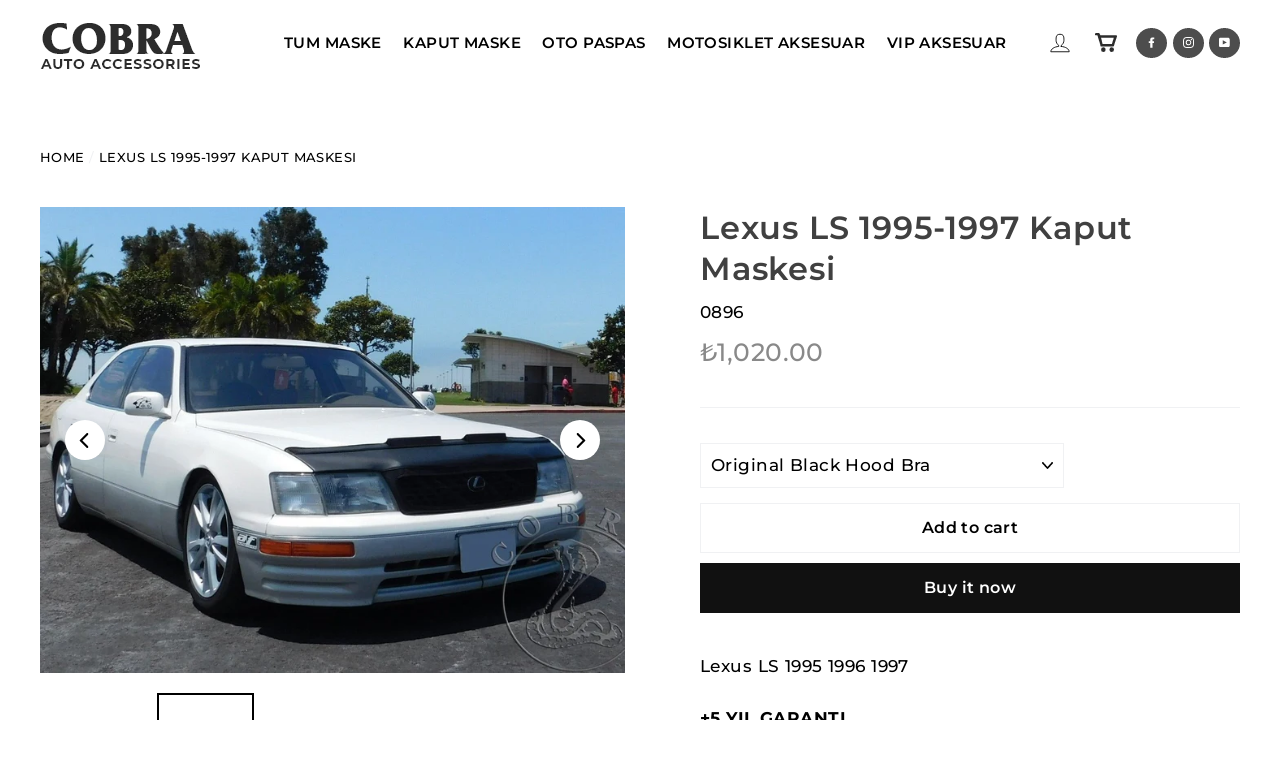

--- FILE ---
content_type: text/html; charset=utf-8
request_url: https://gonenderi.com/products/hood-bra-for-lexus-ls-1995-1997
body_size: 24598
content:
<!doctype html>
<html class="no-js" lang="en">
<head>




   <meta name="description" content="Lexus LS 1995 1996 1997 +5 YIL GARANTI 1989 yılından buyana Gönen Deri Sanayi olarak Cobra Oto Ön Koruyucu Maskelerini kalitemizden ödün vermeden üretmekteyiz. Ürünlerimiz özellikle Avrupa, Amerika ve Avustralya olmak üzere dünya çapında satışa sunulmaktadır.  Maskelerimiz hazırlarken her marka ve model için özel olara">






  <title>Lexus LS 1995-1997 Kaput Maskesi</title>



  <meta charset="utf-8">
  <meta http-equiv="X-UA-Compatible" content="IE=edge,chrome=1">
  <meta name="viewport" content="width=device-width,initial-scale=1">
  <meta name="theme-color" content="#111111">
  <link rel="canonical" href="https://gonenderi.com/products/hood-bra-for-lexus-ls-1995-1997">
  <meta name="format-detection" content="telephone=no">
<meta property="og:site_name" content="Gonen Deri ">
  <meta property="og:url" content="https://gonenderi.com/products/hood-bra-for-lexus-ls-1995-1997">
  <meta property="og:title" content="Lexus LS 1995-1997 Kaput Maskesi">
  <meta property="og:type" content="product">
  <meta property="og:description" content="Lexus LS 1995 1996 1997 +5 YIL GARANTI 1989 yılından buyana Gönen Deri Sanayi olarak Cobra Oto Ön Koruyucu Maskelerini kalitemizden ödün vermeden üretmekteyiz. Ürünlerimiz özellikle Avrupa, Amerika ve Avustralya olmak üzere dünya çapında satışa sunulmaktadır.  Maskelerimiz hazırlarken her marka ve model için özel olara"><meta property="og:price:amount" content="1,020.00">
    <meta property="og:price:currency" content="TRY"><meta property="og:image" content="http://gonenderi.com/cdn/shop/products/264069974_207329214858560_9023681346990922245_n_d8db17f0-ca75-4489-bcd0-60837efe6b96_1200x630.jpg?v=1657082086"><meta property="og:image" content="http://gonenderi.com/cdn/shop/products/Hood_Bras-_Original_Black_ea9dbca5-7eac-41b5-af7e-24cf4608b61b_1200x630.jpg?v=1657082086"><meta property="og:image" content="http://gonenderi.com/cdn/shop/products/lexus_ls400_1200x630.jpg?v=1657082086">
  <meta property="og:image:secure_url" content="https://gonenderi.com/cdn/shop/products/264069974_207329214858560_9023681346990922245_n_d8db17f0-ca75-4489-bcd0-60837efe6b96_1200x630.jpg?v=1657082086"><meta property="og:image:secure_url" content="https://gonenderi.com/cdn/shop/products/Hood_Bras-_Original_Black_ea9dbca5-7eac-41b5-af7e-24cf4608b61b_1200x630.jpg?v=1657082086"><meta property="og:image:secure_url" content="https://gonenderi.com/cdn/shop/products/lexus_ls400_1200x630.jpg?v=1657082086">
  <meta name="twitter:site" content="@">
  <meta name="twitter:card" content="summary_large_image">
  <meta name="twitter:title" content="Lexus LS 1995-1997 Kaput Maskesi">
  <meta name="twitter:description" content="Lexus LS 1995 1996 1997 +5 YIL GARANTI 1989 yılından buyana Gönen Deri Sanayi olarak Cobra Oto Ön Koruyucu Maskelerini kalitemizden ödün vermeden üretmekteyiz. Ürünlerimiz özellikle Avrupa, Amerika ve Avustralya olmak üzere dünya çapında satışa sunulmaktadır.  Maskelerimiz hazırlarken her marka ve model için özel olara">


  <style data-shopify>
  @font-face {
  font-family: Montserrat;
  font-weight: 600;
  font-style: normal;
  src: url("//gonenderi.com/cdn/fonts/montserrat/montserrat_n6.1326b3e84230700ef15b3a29fb520639977513e0.woff2") format("woff2"),
       url("//gonenderi.com/cdn/fonts/montserrat/montserrat_n6.652f051080eb14192330daceed8cd53dfdc5ead9.woff") format("woff");
}

  @font-face {
  font-family: Montserrat;
  font-weight: 500;
  font-style: normal;
  src: url("//gonenderi.com/cdn/fonts/montserrat/montserrat_n5.07ef3781d9c78c8b93c98419da7ad4fbeebb6635.woff2") format("woff2"),
       url("//gonenderi.com/cdn/fonts/montserrat/montserrat_n5.adf9b4bd8b0e4f55a0b203cdd84512667e0d5e4d.woff") format("woff");
}


  @font-face {
  font-family: Montserrat;
  font-weight: 700;
  font-style: normal;
  src: url("//gonenderi.com/cdn/fonts/montserrat/montserrat_n7.3c434e22befd5c18a6b4afadb1e3d77c128c7939.woff2") format("woff2"),
       url("//gonenderi.com/cdn/fonts/montserrat/montserrat_n7.5d9fa6e2cae713c8fb539a9876489d86207fe957.woff") format("woff");
}

  @font-face {
  font-family: Montserrat;
  font-weight: 500;
  font-style: italic;
  src: url("//gonenderi.com/cdn/fonts/montserrat/montserrat_i5.d3a783eb0cc26f2fda1e99d1dfec3ebaea1dc164.woff2") format("woff2"),
       url("//gonenderi.com/cdn/fonts/montserrat/montserrat_i5.76d414ea3d56bb79ef992a9c62dce2e9063bc062.woff") format("woff");
}

  @font-face {
  font-family: Montserrat;
  font-weight: 700;
  font-style: italic;
  src: url("//gonenderi.com/cdn/fonts/montserrat/montserrat_i7.a0d4a463df4f146567d871890ffb3c80408e7732.woff2") format("woff2"),
       url("//gonenderi.com/cdn/fonts/montserrat/montserrat_i7.f6ec9f2a0681acc6f8152c40921d2a4d2e1a2c78.woff") format("woff");
}

</style>

  <link href="//gonenderi.com/cdn/shop/t/2/assets/theme.scss.css?v=22899862242779633561696417352" rel="stylesheet" type="text/css" media="all" />

  <script>
    document.documentElement.className = document.documentElement.className.replace('no-js', 'js');

    window.theme = window.theme || {};
    theme.strings = {
      addToCart: "Add to cart",
      soldOut: "Sold Out",
      unavailable: "Unavailable",
      stockLabel: "[count] in stock",
      cartSavings: "You're saving [savings]",
      cartEmpty: "Your cart is currently empty.",
      cartTermsConfirmation: "You must agree with the terms and conditions of sales to check out"
    };
    theme.settings = {
      dynamicVariantsEnable: true,
      dynamicVariantType: "dropdown",
      cartType: "drawer",
      currenciesEnabled: false,
      nativeMultiCurrency: 1 > 1 ? true : false,
      moneyFormat: "\u003cspan class=money\u003e₺{{amount}}\u003c\/span\u003e",
      inventoryThreshold: 10,
      quickView: false,
      themeVersion: "4.3.0"
    };
  </script>

  <script>window.performance && window.performance.mark && window.performance.mark('shopify.content_for_header.start');</script><meta id="shopify-digital-wallet" name="shopify-digital-wallet" content="/65384382714/digital_wallets/dialog">
<link rel="alternate" type="application/json+oembed" href="https://gonenderi.com/products/hood-bra-for-lexus-ls-1995-1997.oembed">
<script async="async" src="/checkouts/internal/preloads.js?locale=en-TR"></script>
<script id="shopify-features" type="application/json">{"accessToken":"50b0c4b399abbc499b0f8fb75b9bdf94","betas":["rich-media-storefront-analytics"],"domain":"gonenderi.com","predictiveSearch":true,"shopId":65384382714,"locale":"en"}</script>
<script>var Shopify = Shopify || {};
Shopify.shop = "gonen-leather-industry.myshopify.com";
Shopify.locale = "en";
Shopify.currency = {"active":"TRY","rate":"1.0"};
Shopify.country = "TR";
Shopify.theme = {"name":"HOD - Cobra Theme Copy","id":133889818874,"schema_name":"Motion","schema_version":"4.3.0","theme_store_id":null,"role":"main"};
Shopify.theme.handle = "null";
Shopify.theme.style = {"id":null,"handle":null};
Shopify.cdnHost = "gonenderi.com/cdn";
Shopify.routes = Shopify.routes || {};
Shopify.routes.root = "/";</script>
<script type="module">!function(o){(o.Shopify=o.Shopify||{}).modules=!0}(window);</script>
<script>!function(o){function n(){var o=[];function n(){o.push(Array.prototype.slice.apply(arguments))}return n.q=o,n}var t=o.Shopify=o.Shopify||{};t.loadFeatures=n(),t.autoloadFeatures=n()}(window);</script>
<script id="shop-js-analytics" type="application/json">{"pageType":"product"}</script>
<script defer="defer" async type="module" src="//gonenderi.com/cdn/shopifycloud/shop-js/modules/v2/client.init-shop-cart-sync_C5BV16lS.en.esm.js"></script>
<script defer="defer" async type="module" src="//gonenderi.com/cdn/shopifycloud/shop-js/modules/v2/chunk.common_CygWptCX.esm.js"></script>
<script type="module">
  await import("//gonenderi.com/cdn/shopifycloud/shop-js/modules/v2/client.init-shop-cart-sync_C5BV16lS.en.esm.js");
await import("//gonenderi.com/cdn/shopifycloud/shop-js/modules/v2/chunk.common_CygWptCX.esm.js");

  window.Shopify.SignInWithShop?.initShopCartSync?.({"fedCMEnabled":true,"windoidEnabled":true});

</script>
<script id="__st">var __st={"a":65384382714,"offset":10800,"reqid":"fe0efe8c-c452-4443-b811-23976b696fb0-1768841755","pageurl":"gonenderi.com\/products\/hood-bra-for-lexus-ls-1995-1997","u":"1dacbb957753","p":"product","rtyp":"product","rid":7667928465658};</script>
<script>window.ShopifyPaypalV4VisibilityTracking = true;</script>
<script id="captcha-bootstrap">!function(){'use strict';const t='contact',e='account',n='new_comment',o=[[t,t],['blogs',n],['comments',n],[t,'customer']],c=[[e,'customer_login'],[e,'guest_login'],[e,'recover_customer_password'],[e,'create_customer']],r=t=>t.map((([t,e])=>`form[action*='/${t}']:not([data-nocaptcha='true']) input[name='form_type'][value='${e}']`)).join(','),a=t=>()=>t?[...document.querySelectorAll(t)].map((t=>t.form)):[];function s(){const t=[...o],e=r(t);return a(e)}const i='password',u='form_key',d=['recaptcha-v3-token','g-recaptcha-response','h-captcha-response',i],f=()=>{try{return window.sessionStorage}catch{return}},m='__shopify_v',_=t=>t.elements[u];function p(t,e,n=!1){try{const o=window.sessionStorage,c=JSON.parse(o.getItem(e)),{data:r}=function(t){const{data:e,action:n}=t;return t[m]||n?{data:e,action:n}:{data:t,action:n}}(c);for(const[e,n]of Object.entries(r))t.elements[e]&&(t.elements[e].value=n);n&&o.removeItem(e)}catch(o){console.error('form repopulation failed',{error:o})}}const l='form_type',E='cptcha';function T(t){t.dataset[E]=!0}const w=window,h=w.document,L='Shopify',v='ce_forms',y='captcha';let A=!1;((t,e)=>{const n=(g='f06e6c50-85a8-45c8-87d0-21a2b65856fe',I='https://cdn.shopify.com/shopifycloud/storefront-forms-hcaptcha/ce_storefront_forms_captcha_hcaptcha.v1.5.2.iife.js',D={infoText:'Protected by hCaptcha',privacyText:'Privacy',termsText:'Terms'},(t,e,n)=>{const o=w[L][v],c=o.bindForm;if(c)return c(t,g,e,D).then(n);var r;o.q.push([[t,g,e,D],n]),r=I,A||(h.body.append(Object.assign(h.createElement('script'),{id:'captcha-provider',async:!0,src:r})),A=!0)});var g,I,D;w[L]=w[L]||{},w[L][v]=w[L][v]||{},w[L][v].q=[],w[L][y]=w[L][y]||{},w[L][y].protect=function(t,e){n(t,void 0,e),T(t)},Object.freeze(w[L][y]),function(t,e,n,w,h,L){const[v,y,A,g]=function(t,e,n){const i=e?o:[],u=t?c:[],d=[...i,...u],f=r(d),m=r(i),_=r(d.filter((([t,e])=>n.includes(e))));return[a(f),a(m),a(_),s()]}(w,h,L),I=t=>{const e=t.target;return e instanceof HTMLFormElement?e:e&&e.form},D=t=>v().includes(t);t.addEventListener('submit',(t=>{const e=I(t);if(!e)return;const n=D(e)&&!e.dataset.hcaptchaBound&&!e.dataset.recaptchaBound,o=_(e),c=g().includes(e)&&(!o||!o.value);(n||c)&&t.preventDefault(),c&&!n&&(function(t){try{if(!f())return;!function(t){const e=f();if(!e)return;const n=_(t);if(!n)return;const o=n.value;o&&e.removeItem(o)}(t);const e=Array.from(Array(32),(()=>Math.random().toString(36)[2])).join('');!function(t,e){_(t)||t.append(Object.assign(document.createElement('input'),{type:'hidden',name:u})),t.elements[u].value=e}(t,e),function(t,e){const n=f();if(!n)return;const o=[...t.querySelectorAll(`input[type='${i}']`)].map((({name:t})=>t)),c=[...d,...o],r={};for(const[a,s]of new FormData(t).entries())c.includes(a)||(r[a]=s);n.setItem(e,JSON.stringify({[m]:1,action:t.action,data:r}))}(t,e)}catch(e){console.error('failed to persist form',e)}}(e),e.submit())}));const S=(t,e)=>{t&&!t.dataset[E]&&(n(t,e.some((e=>e===t))),T(t))};for(const o of['focusin','change'])t.addEventListener(o,(t=>{const e=I(t);D(e)&&S(e,y())}));const B=e.get('form_key'),M=e.get(l),P=B&&M;t.addEventListener('DOMContentLoaded',(()=>{const t=y();if(P)for(const e of t)e.elements[l].value===M&&p(e,B);[...new Set([...A(),...v().filter((t=>'true'===t.dataset.shopifyCaptcha))])].forEach((e=>S(e,t)))}))}(h,new URLSearchParams(w.location.search),n,t,e,['guest_login'])})(!0,!0)}();</script>
<script integrity="sha256-4kQ18oKyAcykRKYeNunJcIwy7WH5gtpwJnB7kiuLZ1E=" data-source-attribution="shopify.loadfeatures" defer="defer" src="//gonenderi.com/cdn/shopifycloud/storefront/assets/storefront/load_feature-a0a9edcb.js" crossorigin="anonymous"></script>
<script data-source-attribution="shopify.dynamic_checkout.dynamic.init">var Shopify=Shopify||{};Shopify.PaymentButton=Shopify.PaymentButton||{isStorefrontPortableWallets:!0,init:function(){window.Shopify.PaymentButton.init=function(){};var t=document.createElement("script");t.src="https://gonenderi.com/cdn/shopifycloud/portable-wallets/latest/portable-wallets.en.js",t.type="module",document.head.appendChild(t)}};
</script>
<script data-source-attribution="shopify.dynamic_checkout.buyer_consent">
  function portableWalletsHideBuyerConsent(e){var t=document.getElementById("shopify-buyer-consent"),n=document.getElementById("shopify-subscription-policy-button");t&&n&&(t.classList.add("hidden"),t.setAttribute("aria-hidden","true"),n.removeEventListener("click",e))}function portableWalletsShowBuyerConsent(e){var t=document.getElementById("shopify-buyer-consent"),n=document.getElementById("shopify-subscription-policy-button");t&&n&&(t.classList.remove("hidden"),t.removeAttribute("aria-hidden"),n.addEventListener("click",e))}window.Shopify?.PaymentButton&&(window.Shopify.PaymentButton.hideBuyerConsent=portableWalletsHideBuyerConsent,window.Shopify.PaymentButton.showBuyerConsent=portableWalletsShowBuyerConsent);
</script>
<script>
  function portableWalletsCleanup(e){e&&e.src&&console.error("Failed to load portable wallets script "+e.src);var t=document.querySelectorAll("shopify-accelerated-checkout .shopify-payment-button__skeleton, shopify-accelerated-checkout-cart .wallet-cart-button__skeleton"),e=document.getElementById("shopify-buyer-consent");for(let e=0;e<t.length;e++)t[e].remove();e&&e.remove()}function portableWalletsNotLoadedAsModule(e){e instanceof ErrorEvent&&"string"==typeof e.message&&e.message.includes("import.meta")&&"string"==typeof e.filename&&e.filename.includes("portable-wallets")&&(window.removeEventListener("error",portableWalletsNotLoadedAsModule),window.Shopify.PaymentButton.failedToLoad=e,"loading"===document.readyState?document.addEventListener("DOMContentLoaded",window.Shopify.PaymentButton.init):window.Shopify.PaymentButton.init())}window.addEventListener("error",portableWalletsNotLoadedAsModule);
</script>

<script type="module" src="https://gonenderi.com/cdn/shopifycloud/portable-wallets/latest/portable-wallets.en.js" onError="portableWalletsCleanup(this)" crossorigin="anonymous"></script>
<script nomodule>
  document.addEventListener("DOMContentLoaded", portableWalletsCleanup);
</script>

<link id="shopify-accelerated-checkout-styles" rel="stylesheet" media="screen" href="https://gonenderi.com/cdn/shopifycloud/portable-wallets/latest/accelerated-checkout-backwards-compat.css" crossorigin="anonymous">
<style id="shopify-accelerated-checkout-cart">
        #shopify-buyer-consent {
  margin-top: 1em;
  display: inline-block;
  width: 100%;
}

#shopify-buyer-consent.hidden {
  display: none;
}

#shopify-subscription-policy-button {
  background: none;
  border: none;
  padding: 0;
  text-decoration: underline;
  font-size: inherit;
  cursor: pointer;
}

#shopify-subscription-policy-button::before {
  box-shadow: none;
}

      </style>

<script>window.performance && window.performance.mark && window.performance.mark('shopify.content_for_header.end');</script>

  <script src="//gonenderi.com/cdn/shop/t/2/assets/vendor-scripts-v5.js" defer="defer"></script>

  

  <script src="//gonenderi.com/cdn/shop/t/2/assets/theme.js?v=109298151708724456351657209753" defer="defer"></script><!-- "snippets/pagefly-header.liquid" was not rendered, the associated app was uninstalled -->
 <link href="https://monorail-edge.shopifysvc.com" rel="dns-prefetch">
<script>(function(){if ("sendBeacon" in navigator && "performance" in window) {try {var session_token_from_headers = performance.getEntriesByType('navigation')[0].serverTiming.find(x => x.name == '_s').description;} catch {var session_token_from_headers = undefined;}var session_cookie_matches = document.cookie.match(/_shopify_s=([^;]*)/);var session_token_from_cookie = session_cookie_matches && session_cookie_matches.length === 2 ? session_cookie_matches[1] : "";var session_token = session_token_from_headers || session_token_from_cookie || "";function handle_abandonment_event(e) {var entries = performance.getEntries().filter(function(entry) {return /monorail-edge.shopifysvc.com/.test(entry.name);});if (!window.abandonment_tracked && entries.length === 0) {window.abandonment_tracked = true;var currentMs = Date.now();var navigation_start = performance.timing.navigationStart;var payload = {shop_id: 65384382714,url: window.location.href,navigation_start,duration: currentMs - navigation_start,session_token,page_type: "product"};window.navigator.sendBeacon("https://monorail-edge.shopifysvc.com/v1/produce", JSON.stringify({schema_id: "online_store_buyer_site_abandonment/1.1",payload: payload,metadata: {event_created_at_ms: currentMs,event_sent_at_ms: currentMs}}));}}window.addEventListener('pagehide', handle_abandonment_event);}}());</script>
<script id="web-pixels-manager-setup">(function e(e,d,r,n,o){if(void 0===o&&(o={}),!Boolean(null===(a=null===(i=window.Shopify)||void 0===i?void 0:i.analytics)||void 0===a?void 0:a.replayQueue)){var i,a;window.Shopify=window.Shopify||{};var t=window.Shopify;t.analytics=t.analytics||{};var s=t.analytics;s.replayQueue=[],s.publish=function(e,d,r){return s.replayQueue.push([e,d,r]),!0};try{self.performance.mark("wpm:start")}catch(e){}var l=function(){var e={modern:/Edge?\/(1{2}[4-9]|1[2-9]\d|[2-9]\d{2}|\d{4,})\.\d+(\.\d+|)|Firefox\/(1{2}[4-9]|1[2-9]\d|[2-9]\d{2}|\d{4,})\.\d+(\.\d+|)|Chrom(ium|e)\/(9{2}|\d{3,})\.\d+(\.\d+|)|(Maci|X1{2}).+ Version\/(15\.\d+|(1[6-9]|[2-9]\d|\d{3,})\.\d+)([,.]\d+|)( \(\w+\)|)( Mobile\/\w+|) Safari\/|Chrome.+OPR\/(9{2}|\d{3,})\.\d+\.\d+|(CPU[ +]OS|iPhone[ +]OS|CPU[ +]iPhone|CPU IPhone OS|CPU iPad OS)[ +]+(15[._]\d+|(1[6-9]|[2-9]\d|\d{3,})[._]\d+)([._]\d+|)|Android:?[ /-](13[3-9]|1[4-9]\d|[2-9]\d{2}|\d{4,})(\.\d+|)(\.\d+|)|Android.+Firefox\/(13[5-9]|1[4-9]\d|[2-9]\d{2}|\d{4,})\.\d+(\.\d+|)|Android.+Chrom(ium|e)\/(13[3-9]|1[4-9]\d|[2-9]\d{2}|\d{4,})\.\d+(\.\d+|)|SamsungBrowser\/([2-9]\d|\d{3,})\.\d+/,legacy:/Edge?\/(1[6-9]|[2-9]\d|\d{3,})\.\d+(\.\d+|)|Firefox\/(5[4-9]|[6-9]\d|\d{3,})\.\d+(\.\d+|)|Chrom(ium|e)\/(5[1-9]|[6-9]\d|\d{3,})\.\d+(\.\d+|)([\d.]+$|.*Safari\/(?![\d.]+ Edge\/[\d.]+$))|(Maci|X1{2}).+ Version\/(10\.\d+|(1[1-9]|[2-9]\d|\d{3,})\.\d+)([,.]\d+|)( \(\w+\)|)( Mobile\/\w+|) Safari\/|Chrome.+OPR\/(3[89]|[4-9]\d|\d{3,})\.\d+\.\d+|(CPU[ +]OS|iPhone[ +]OS|CPU[ +]iPhone|CPU IPhone OS|CPU iPad OS)[ +]+(10[._]\d+|(1[1-9]|[2-9]\d|\d{3,})[._]\d+)([._]\d+|)|Android:?[ /-](13[3-9]|1[4-9]\d|[2-9]\d{2}|\d{4,})(\.\d+|)(\.\d+|)|Mobile Safari.+OPR\/([89]\d|\d{3,})\.\d+\.\d+|Android.+Firefox\/(13[5-9]|1[4-9]\d|[2-9]\d{2}|\d{4,})\.\d+(\.\d+|)|Android.+Chrom(ium|e)\/(13[3-9]|1[4-9]\d|[2-9]\d{2}|\d{4,})\.\d+(\.\d+|)|Android.+(UC? ?Browser|UCWEB|U3)[ /]?(15\.([5-9]|\d{2,})|(1[6-9]|[2-9]\d|\d{3,})\.\d+)\.\d+|SamsungBrowser\/(5\.\d+|([6-9]|\d{2,})\.\d+)|Android.+MQ{2}Browser\/(14(\.(9|\d{2,})|)|(1[5-9]|[2-9]\d|\d{3,})(\.\d+|))(\.\d+|)|K[Aa][Ii]OS\/(3\.\d+|([4-9]|\d{2,})\.\d+)(\.\d+|)/},d=e.modern,r=e.legacy,n=navigator.userAgent;return n.match(d)?"modern":n.match(r)?"legacy":"unknown"}(),u="modern"===l?"modern":"legacy",c=(null!=n?n:{modern:"",legacy:""})[u],f=function(e){return[e.baseUrl,"/wpm","/b",e.hashVersion,"modern"===e.buildTarget?"m":"l",".js"].join("")}({baseUrl:d,hashVersion:r,buildTarget:u}),m=function(e){var d=e.version,r=e.bundleTarget,n=e.surface,o=e.pageUrl,i=e.monorailEndpoint;return{emit:function(e){var a=e.status,t=e.errorMsg,s=(new Date).getTime(),l=JSON.stringify({metadata:{event_sent_at_ms:s},events:[{schema_id:"web_pixels_manager_load/3.1",payload:{version:d,bundle_target:r,page_url:o,status:a,surface:n,error_msg:t},metadata:{event_created_at_ms:s}}]});if(!i)return console&&console.warn&&console.warn("[Web Pixels Manager] No Monorail endpoint provided, skipping logging."),!1;try{return self.navigator.sendBeacon.bind(self.navigator)(i,l)}catch(e){}var u=new XMLHttpRequest;try{return u.open("POST",i,!0),u.setRequestHeader("Content-Type","text/plain"),u.send(l),!0}catch(e){return console&&console.warn&&console.warn("[Web Pixels Manager] Got an unhandled error while logging to Monorail."),!1}}}}({version:r,bundleTarget:l,surface:e.surface,pageUrl:self.location.href,monorailEndpoint:e.monorailEndpoint});try{o.browserTarget=l,function(e){var d=e.src,r=e.async,n=void 0===r||r,o=e.onload,i=e.onerror,a=e.sri,t=e.scriptDataAttributes,s=void 0===t?{}:t,l=document.createElement("script"),u=document.querySelector("head"),c=document.querySelector("body");if(l.async=n,l.src=d,a&&(l.integrity=a,l.crossOrigin="anonymous"),s)for(var f in s)if(Object.prototype.hasOwnProperty.call(s,f))try{l.dataset[f]=s[f]}catch(e){}if(o&&l.addEventListener("load",o),i&&l.addEventListener("error",i),u)u.appendChild(l);else{if(!c)throw new Error("Did not find a head or body element to append the script");c.appendChild(l)}}({src:f,async:!0,onload:function(){if(!function(){var e,d;return Boolean(null===(d=null===(e=window.Shopify)||void 0===e?void 0:e.analytics)||void 0===d?void 0:d.initialized)}()){var d=window.webPixelsManager.init(e)||void 0;if(d){var r=window.Shopify.analytics;r.replayQueue.forEach((function(e){var r=e[0],n=e[1],o=e[2];d.publishCustomEvent(r,n,o)})),r.replayQueue=[],r.publish=d.publishCustomEvent,r.visitor=d.visitor,r.initialized=!0}}},onerror:function(){return m.emit({status:"failed",errorMsg:"".concat(f," has failed to load")})},sri:function(e){var d=/^sha384-[A-Za-z0-9+/=]+$/;return"string"==typeof e&&d.test(e)}(c)?c:"",scriptDataAttributes:o}),m.emit({status:"loading"})}catch(e){m.emit({status:"failed",errorMsg:(null==e?void 0:e.message)||"Unknown error"})}}})({shopId: 65384382714,storefrontBaseUrl: "https://gonenderi.com",extensionsBaseUrl: "https://extensions.shopifycdn.com/cdn/shopifycloud/web-pixels-manager",monorailEndpoint: "https://monorail-edge.shopifysvc.com/unstable/produce_batch",surface: "storefront-renderer",enabledBetaFlags: ["2dca8a86"],webPixelsConfigList: [{"id":"shopify-app-pixel","configuration":"{}","eventPayloadVersion":"v1","runtimeContext":"STRICT","scriptVersion":"0450","apiClientId":"shopify-pixel","type":"APP","privacyPurposes":["ANALYTICS","MARKETING"]},{"id":"shopify-custom-pixel","eventPayloadVersion":"v1","runtimeContext":"LAX","scriptVersion":"0450","apiClientId":"shopify-pixel","type":"CUSTOM","privacyPurposes":["ANALYTICS","MARKETING"]}],isMerchantRequest: false,initData: {"shop":{"name":"Gonen Deri ","paymentSettings":{"currencyCode":"TRY"},"myshopifyDomain":"gonen-leather-industry.myshopify.com","countryCode":"TR","storefrontUrl":"https:\/\/gonenderi.com"},"customer":null,"cart":null,"checkout":null,"productVariants":[{"price":{"amount":1020.0,"currencyCode":"TRY"},"product":{"title":"Lexus LS 1995-1997 Kaput Maskesi","vendor":"Cobra Auto Accessories","id":"7667928465658","untranslatedTitle":"Lexus LS 1995-1997 Kaput Maskesi","url":"\/products\/hood-bra-for-lexus-ls-1995-1997","type":"Vehicle Parts \u0026 Accessories"},"id":"42958376698106","image":{"src":"\/\/gonenderi.com\/cdn\/shop\/products\/lexus_ls400.jpg?v=1657082086"},"sku":"0896","title":"Original Black Hood Bra","untranslatedTitle":"Original Black Hood Bra"},{"price":{"amount":1020.0,"currencyCode":"TRY"},"product":{"title":"Lexus LS 1995-1997 Kaput Maskesi","vendor":"Cobra Auto Accessories","id":"7667928465658","untranslatedTitle":"Lexus LS 1995-1997 Kaput Maskesi","url":"\/products\/hood-bra-for-lexus-ls-1995-1997","type":"Vehicle Parts \u0026 Accessories"},"id":"42958376730874","image":{"src":"\/\/gonenderi.com\/cdn\/shop\/products\/Hood_Bras-_White_8fc26936-1b42-4b8b-9bbb-a0ed43f5f27d.jpg?v=1657082086"},"sku":"0896 W","title":"White Hood Bra","untranslatedTitle":"White Hood Bra"},{"price":{"amount":1020.0,"currencyCode":"TRY"},"product":{"title":"Lexus LS 1995-1997 Kaput Maskesi","vendor":"Cobra Auto Accessories","id":"7667928465658","untranslatedTitle":"Lexus LS 1995-1997 Kaput Maskesi","url":"\/products\/hood-bra-for-lexus-ls-1995-1997","type":"Vehicle Parts \u0026 Accessories"},"id":"42958376763642","image":{"src":"\/\/gonenderi.com\/cdn\/shop\/products\/Hood_Bras-_RED_d2f8e491-15a0-4d15-9e77-c4457403d076.jpg?v=1657082086"},"sku":"0896 R","title":"Red Hood Bra","untranslatedTitle":"Red Hood Bra"},{"price":{"amount":1020.0,"currencyCode":"TRY"},"product":{"title":"Lexus LS 1995-1997 Kaput Maskesi","vendor":"Cobra Auto Accessories","id":"7667928465658","untranslatedTitle":"Lexus LS 1995-1997 Kaput Maskesi","url":"\/products\/hood-bra-for-lexus-ls-1995-1997","type":"Vehicle Parts \u0026 Accessories"},"id":"42958376796410","image":{"src":"\/\/gonenderi.com\/cdn\/shop\/products\/Hood_Bra-carbon_7d4ae81d-c308-4d79-afb7-b0e41519f478.jpg?v=1657082086"},"sku":"0896 C","title":"Carbon Style Hood Bra","untranslatedTitle":"Carbon Style Hood Bra"},{"price":{"amount":1020.0,"currencyCode":"TRY"},"product":{"title":"Lexus LS 1995-1997 Kaput Maskesi","vendor":"Cobra Auto Accessories","id":"7667928465658","untranslatedTitle":"Lexus LS 1995-1997 Kaput Maskesi","url":"\/products\/hood-bra-for-lexus-ls-1995-1997","type":"Vehicle Parts \u0026 Accessories"},"id":"42958376829178","image":{"src":"\/\/gonenderi.com\/cdn\/shop\/products\/Hood_Bra-Black_Diamond_22b04fdf-e639-4b7a-9754-d10fd1f5ba93.jpg?v=1657082086"},"sku":"0896 D","title":"Black Diamond Hood Bra","untranslatedTitle":"Black Diamond Hood Bra"},{"price":{"amount":1020.0,"currencyCode":"TRY"},"product":{"title":"Lexus LS 1995-1997 Kaput Maskesi","vendor":"Cobra Auto Accessories","id":"7667928465658","untranslatedTitle":"Lexus LS 1995-1997 Kaput Maskesi","url":"\/products\/hood-bra-for-lexus-ls-1995-1997","type":"Vehicle Parts \u0026 Accessories"},"id":"42958376861946","image":{"src":"\/\/gonenderi.com\/cdn\/shop\/products\/HoodBra-RedandBlackDiamond_366dce4d-a877-447d-9c24-0ddeb1083aa8.jpg?v=1657082086"},"sku":"0896 RBD","title":"Red \u0026 Black Diamond Hood Bra","untranslatedTitle":"Red \u0026 Black Diamond Hood Bra"},{"price":{"amount":1020.0,"currencyCode":"TRY"},"product":{"title":"Lexus LS 1995-1997 Kaput Maskesi","vendor":"Cobra Auto Accessories","id":"7667928465658","untranslatedTitle":"Lexus LS 1995-1997 Kaput Maskesi","url":"\/products\/hood-bra-for-lexus-ls-1995-1997","type":"Vehicle Parts \u0026 Accessories"},"id":"42958376894714","image":{"src":"\/\/gonenderi.com\/cdn\/shop\/products\/Hood_Bra-Wite_and_Black_Diamond_f58328b1-3e3d-43ce-bd93-13b05fb9a735.jpg?v=1657082086"},"sku":"0896 WBD","title":"White \u0026 Black Diamond Hood Bra","untranslatedTitle":"White \u0026 Black Diamond Hood Bra"},{"price":{"amount":1020.0,"currencyCode":"TRY"},"product":{"title":"Lexus LS 1995-1997 Kaput Maskesi","vendor":"Cobra Auto Accessories","id":"7667928465658","untranslatedTitle":"Lexus LS 1995-1997 Kaput Maskesi","url":"\/products\/hood-bra-for-lexus-ls-1995-1997","type":"Vehicle Parts \u0026 Accessories"},"id":"42958376927482","image":{"src":"\/\/gonenderi.com\/cdn\/shop\/products\/Hood_Bra_-_Blue_Black_Diamond_3bce64ed-7990-4755-9996-440529e8a5db.jpg?v=1657082086"},"sku":"0896 BBD","title":"Blue \u0026 Black Diamond Hood Bra","untranslatedTitle":"Blue \u0026 Black Diamond Hood Bra"},{"price":{"amount":1020.0,"currencyCode":"TRY"},"product":{"title":"Lexus LS 1995-1997 Kaput Maskesi","vendor":"Cobra Auto Accessories","id":"7667928465658","untranslatedTitle":"Lexus LS 1995-1997 Kaput Maskesi","url":"\/products\/hood-bra-for-lexus-ls-1995-1997","type":"Vehicle Parts \u0026 Accessories"},"id":"42958376960250","image":{"src":"\/\/gonenderi.com\/cdn\/shop\/products\/HoodBra-BlackandBlackDiamond_b7595f42-4a25-4634-92a0-2038edd38270.jpg?v=1657082086"},"sku":"0896 BKBD","title":"Black \u0026 Black Diamond Hood Bra","untranslatedTitle":"Black \u0026 Black Diamond Hood Bra"},{"price":{"amount":1020.0,"currencyCode":"TRY"},"product":{"title":"Lexus LS 1995-1997 Kaput Maskesi","vendor":"Cobra Auto Accessories","id":"7667928465658","untranslatedTitle":"Lexus LS 1995-1997 Kaput Maskesi","url":"\/products\/hood-bra-for-lexus-ls-1995-1997","type":"Vehicle Parts \u0026 Accessories"},"id":"42958377025786","image":{"src":"\/\/gonenderi.com\/cdn\/shop\/products\/HoodBra-PinkandBlackDiamond_733a0d6c-9679-4605-92b0-4f7007189c37.jpg?v=1657082086"},"sku":"0896 PBD","title":"Pink \u0026 Black Diamond Hood Bra","untranslatedTitle":"Pink \u0026 Black Diamond Hood Bra"},{"price":{"amount":1020.0,"currencyCode":"TRY"},"product":{"title":"Lexus LS 1995-1997 Kaput Maskesi","vendor":"Cobra Auto Accessories","id":"7667928465658","untranslatedTitle":"Lexus LS 1995-1997 Kaput Maskesi","url":"\/products\/hood-bra-for-lexus-ls-1995-1997","type":"Vehicle Parts \u0026 Accessories"},"id":"42958377058554","image":{"src":"\/\/gonenderi.com\/cdn\/shop\/products\/RedWithRedDiamond_08ebcc7f-063e-404d-895b-a3d87e6d74fc.jpg?v=1657082086"},"sku":"0896 RRD","title":"Red \u0026 Red Diamond Hood Bra","untranslatedTitle":"Red \u0026 Red Diamond Hood Bra"},{"price":{"amount":1020.0,"currencyCode":"TRY"},"product":{"title":"Lexus LS 1995-1997 Kaput Maskesi","vendor":"Cobra Auto Accessories","id":"7667928465658","untranslatedTitle":"Lexus LS 1995-1997 Kaput Maskesi","url":"\/products\/hood-bra-for-lexus-ls-1995-1997","type":"Vehicle Parts \u0026 Accessories"},"id":"42958377091322","image":{"src":"\/\/gonenderi.com\/cdn\/shop\/products\/198720778_219032963381454_7262035966004360770_n.jpg?v=1657082086"},"sku":"0896 BCD","title":"Brown \u0026 Cream Diamond Hood Bra","untranslatedTitle":"Brown \u0026 Cream Diamond Hood Bra"},{"price":{"amount":1020.0,"currencyCode":"TRY"},"product":{"title":"Lexus LS 1995-1997 Kaput Maskesi","vendor":"Cobra Auto Accessories","id":"7667928465658","untranslatedTitle":"Lexus LS 1995-1997 Kaput Maskesi","url":"\/products\/hood-bra-for-lexus-ls-1995-1997","type":"Vehicle Parts \u0026 Accessories"},"id":"42958377124090","image":{"src":"\/\/gonenderi.com\/cdn\/shop\/products\/Hood_Bra-Tan_and_Cream_Diamond_9a85bcc7-e36f-4885-8c34-c1d3a02129e1.jpg?v=1657082086"},"sku":"0896 TCD","title":"Tan \u0026 Cream Diamond Hood Bra","untranslatedTitle":"Tan \u0026 Cream Diamond Hood Bra"},{"price":{"amount":1020.0,"currencyCode":"TRY"},"product":{"title":"Lexus LS 1995-1997 Kaput Maskesi","vendor":"Cobra Auto Accessories","id":"7667928465658","untranslatedTitle":"Lexus LS 1995-1997 Kaput Maskesi","url":"\/products\/hood-bra-for-lexus-ls-1995-1997","type":"Vehicle Parts \u0026 Accessories"},"id":"42958377156858","image":{"src":"\/\/gonenderi.com\/cdn\/shop\/products\/264069974_207329214858560_9023681346990922245_n_d8db17f0-ca75-4489-bcd0-60837efe6b96.jpg?v=1657082086"},"sku":"0896 GSD","title":"Grey \u0026 Silver Diamond Hood Bra","untranslatedTitle":"Grey \u0026 Silver Diamond Hood Bra"}],"purchasingCompany":null},},"https://gonenderi.com/cdn","fcfee988w5aeb613cpc8e4bc33m6693e112",{"modern":"","legacy":""},{"shopId":"65384382714","storefrontBaseUrl":"https:\/\/gonenderi.com","extensionBaseUrl":"https:\/\/extensions.shopifycdn.com\/cdn\/shopifycloud\/web-pixels-manager","surface":"storefront-renderer","enabledBetaFlags":"[\"2dca8a86\"]","isMerchantRequest":"false","hashVersion":"fcfee988w5aeb613cpc8e4bc33m6693e112","publish":"custom","events":"[[\"page_viewed\",{}],[\"product_viewed\",{\"productVariant\":{\"price\":{\"amount\":1020.0,\"currencyCode\":\"TRY\"},\"product\":{\"title\":\"Lexus LS 1995-1997 Kaput Maskesi\",\"vendor\":\"Cobra Auto Accessories\",\"id\":\"7667928465658\",\"untranslatedTitle\":\"Lexus LS 1995-1997 Kaput Maskesi\",\"url\":\"\/products\/hood-bra-for-lexus-ls-1995-1997\",\"type\":\"Vehicle Parts \u0026 Accessories\"},\"id\":\"42958376698106\",\"image\":{\"src\":\"\/\/gonenderi.com\/cdn\/shop\/products\/lexus_ls400.jpg?v=1657082086\"},\"sku\":\"0896\",\"title\":\"Original Black Hood Bra\",\"untranslatedTitle\":\"Original Black Hood Bra\"}}]]"});</script><script>
  window.ShopifyAnalytics = window.ShopifyAnalytics || {};
  window.ShopifyAnalytics.meta = window.ShopifyAnalytics.meta || {};
  window.ShopifyAnalytics.meta.currency = 'TRY';
  var meta = {"product":{"id":7667928465658,"gid":"gid:\/\/shopify\/Product\/7667928465658","vendor":"Cobra Auto Accessories","type":"Vehicle Parts \u0026 Accessories","handle":"hood-bra-for-lexus-ls-1995-1997","variants":[{"id":42958376698106,"price":102000,"name":"Lexus LS 1995-1997 Kaput Maskesi - Original Black Hood Bra","public_title":"Original Black Hood Bra","sku":"0896"},{"id":42958376730874,"price":102000,"name":"Lexus LS 1995-1997 Kaput Maskesi - White Hood Bra","public_title":"White Hood Bra","sku":"0896 W"},{"id":42958376763642,"price":102000,"name":"Lexus LS 1995-1997 Kaput Maskesi - Red Hood Bra","public_title":"Red Hood Bra","sku":"0896 R"},{"id":42958376796410,"price":102000,"name":"Lexus LS 1995-1997 Kaput Maskesi - Carbon Style Hood Bra","public_title":"Carbon Style Hood Bra","sku":"0896 C"},{"id":42958376829178,"price":102000,"name":"Lexus LS 1995-1997 Kaput Maskesi - Black Diamond Hood Bra","public_title":"Black Diamond Hood Bra","sku":"0896 D"},{"id":42958376861946,"price":102000,"name":"Lexus LS 1995-1997 Kaput Maskesi - Red \u0026 Black Diamond Hood Bra","public_title":"Red \u0026 Black Diamond Hood Bra","sku":"0896 RBD"},{"id":42958376894714,"price":102000,"name":"Lexus LS 1995-1997 Kaput Maskesi - White \u0026 Black Diamond Hood Bra","public_title":"White \u0026 Black Diamond Hood Bra","sku":"0896 WBD"},{"id":42958376927482,"price":102000,"name":"Lexus LS 1995-1997 Kaput Maskesi - Blue \u0026 Black Diamond Hood Bra","public_title":"Blue \u0026 Black Diamond Hood Bra","sku":"0896 BBD"},{"id":42958376960250,"price":102000,"name":"Lexus LS 1995-1997 Kaput Maskesi - Black \u0026 Black Diamond Hood Bra","public_title":"Black \u0026 Black Diamond Hood Bra","sku":"0896 BKBD"},{"id":42958377025786,"price":102000,"name":"Lexus LS 1995-1997 Kaput Maskesi - Pink \u0026 Black Diamond Hood Bra","public_title":"Pink \u0026 Black Diamond Hood Bra","sku":"0896 PBD"},{"id":42958377058554,"price":102000,"name":"Lexus LS 1995-1997 Kaput Maskesi - Red \u0026 Red Diamond Hood Bra","public_title":"Red \u0026 Red Diamond Hood Bra","sku":"0896 RRD"},{"id":42958377091322,"price":102000,"name":"Lexus LS 1995-1997 Kaput Maskesi - Brown \u0026 Cream Diamond Hood Bra","public_title":"Brown \u0026 Cream Diamond Hood Bra","sku":"0896 BCD"},{"id":42958377124090,"price":102000,"name":"Lexus LS 1995-1997 Kaput Maskesi - Tan \u0026 Cream Diamond Hood Bra","public_title":"Tan \u0026 Cream Diamond Hood Bra","sku":"0896 TCD"},{"id":42958377156858,"price":102000,"name":"Lexus LS 1995-1997 Kaput Maskesi - Grey \u0026 Silver Diamond Hood Bra","public_title":"Grey \u0026 Silver Diamond Hood Bra","sku":"0896 GSD"}],"remote":false},"page":{"pageType":"product","resourceType":"product","resourceId":7667928465658,"requestId":"fe0efe8c-c452-4443-b811-23976b696fb0-1768841755"}};
  for (var attr in meta) {
    window.ShopifyAnalytics.meta[attr] = meta[attr];
  }
</script>
<script class="analytics">
  (function () {
    var customDocumentWrite = function(content) {
      var jquery = null;

      if (window.jQuery) {
        jquery = window.jQuery;
      } else if (window.Checkout && window.Checkout.$) {
        jquery = window.Checkout.$;
      }

      if (jquery) {
        jquery('body').append(content);
      }
    };

    var hasLoggedConversion = function(token) {
      if (token) {
        return document.cookie.indexOf('loggedConversion=' + token) !== -1;
      }
      return false;
    }

    var setCookieIfConversion = function(token) {
      if (token) {
        var twoMonthsFromNow = new Date(Date.now());
        twoMonthsFromNow.setMonth(twoMonthsFromNow.getMonth() + 2);

        document.cookie = 'loggedConversion=' + token + '; expires=' + twoMonthsFromNow;
      }
    }

    var trekkie = window.ShopifyAnalytics.lib = window.trekkie = window.trekkie || [];
    if (trekkie.integrations) {
      return;
    }
    trekkie.methods = [
      'identify',
      'page',
      'ready',
      'track',
      'trackForm',
      'trackLink'
    ];
    trekkie.factory = function(method) {
      return function() {
        var args = Array.prototype.slice.call(arguments);
        args.unshift(method);
        trekkie.push(args);
        return trekkie;
      };
    };
    for (var i = 0; i < trekkie.methods.length; i++) {
      var key = trekkie.methods[i];
      trekkie[key] = trekkie.factory(key);
    }
    trekkie.load = function(config) {
      trekkie.config = config || {};
      trekkie.config.initialDocumentCookie = document.cookie;
      var first = document.getElementsByTagName('script')[0];
      var script = document.createElement('script');
      script.type = 'text/javascript';
      script.onerror = function(e) {
        var scriptFallback = document.createElement('script');
        scriptFallback.type = 'text/javascript';
        scriptFallback.onerror = function(error) {
                var Monorail = {
      produce: function produce(monorailDomain, schemaId, payload) {
        var currentMs = new Date().getTime();
        var event = {
          schema_id: schemaId,
          payload: payload,
          metadata: {
            event_created_at_ms: currentMs,
            event_sent_at_ms: currentMs
          }
        };
        return Monorail.sendRequest("https://" + monorailDomain + "/v1/produce", JSON.stringify(event));
      },
      sendRequest: function sendRequest(endpointUrl, payload) {
        // Try the sendBeacon API
        if (window && window.navigator && typeof window.navigator.sendBeacon === 'function' && typeof window.Blob === 'function' && !Monorail.isIos12()) {
          var blobData = new window.Blob([payload], {
            type: 'text/plain'
          });

          if (window.navigator.sendBeacon(endpointUrl, blobData)) {
            return true;
          } // sendBeacon was not successful

        } // XHR beacon

        var xhr = new XMLHttpRequest();

        try {
          xhr.open('POST', endpointUrl);
          xhr.setRequestHeader('Content-Type', 'text/plain');
          xhr.send(payload);
        } catch (e) {
          console.log(e);
        }

        return false;
      },
      isIos12: function isIos12() {
        return window.navigator.userAgent.lastIndexOf('iPhone; CPU iPhone OS 12_') !== -1 || window.navigator.userAgent.lastIndexOf('iPad; CPU OS 12_') !== -1;
      }
    };
    Monorail.produce('monorail-edge.shopifysvc.com',
      'trekkie_storefront_load_errors/1.1',
      {shop_id: 65384382714,
      theme_id: 133889818874,
      app_name: "storefront",
      context_url: window.location.href,
      source_url: "//gonenderi.com/cdn/s/trekkie.storefront.cd680fe47e6c39ca5d5df5f0a32d569bc48c0f27.min.js"});

        };
        scriptFallback.async = true;
        scriptFallback.src = '//gonenderi.com/cdn/s/trekkie.storefront.cd680fe47e6c39ca5d5df5f0a32d569bc48c0f27.min.js';
        first.parentNode.insertBefore(scriptFallback, first);
      };
      script.async = true;
      script.src = '//gonenderi.com/cdn/s/trekkie.storefront.cd680fe47e6c39ca5d5df5f0a32d569bc48c0f27.min.js';
      first.parentNode.insertBefore(script, first);
    };
    trekkie.load(
      {"Trekkie":{"appName":"storefront","development":false,"defaultAttributes":{"shopId":65384382714,"isMerchantRequest":null,"themeId":133889818874,"themeCityHash":"2878535311562581398","contentLanguage":"en","currency":"TRY","eventMetadataId":"a2684a2d-b62e-48dd-bfe4-f9add311424c"},"isServerSideCookieWritingEnabled":true,"monorailRegion":"shop_domain","enabledBetaFlags":["65f19447"]},"Session Attribution":{},"S2S":{"facebookCapiEnabled":false,"source":"trekkie-storefront-renderer","apiClientId":580111}}
    );

    var loaded = false;
    trekkie.ready(function() {
      if (loaded) return;
      loaded = true;

      window.ShopifyAnalytics.lib = window.trekkie;

      var originalDocumentWrite = document.write;
      document.write = customDocumentWrite;
      try { window.ShopifyAnalytics.merchantGoogleAnalytics.call(this); } catch(error) {};
      document.write = originalDocumentWrite;

      window.ShopifyAnalytics.lib.page(null,{"pageType":"product","resourceType":"product","resourceId":7667928465658,"requestId":"fe0efe8c-c452-4443-b811-23976b696fb0-1768841755","shopifyEmitted":true});

      var match = window.location.pathname.match(/checkouts\/(.+)\/(thank_you|post_purchase)/)
      var token = match? match[1]: undefined;
      if (!hasLoggedConversion(token)) {
        setCookieIfConversion(token);
        window.ShopifyAnalytics.lib.track("Viewed Product",{"currency":"TRY","variantId":42958376698106,"productId":7667928465658,"productGid":"gid:\/\/shopify\/Product\/7667928465658","name":"Lexus LS 1995-1997 Kaput Maskesi - Original Black Hood Bra","price":"1020.00","sku":"0896","brand":"Cobra Auto Accessories","variant":"Original Black Hood Bra","category":"Vehicle Parts \u0026 Accessories","nonInteraction":true,"remote":false},undefined,undefined,{"shopifyEmitted":true});
      window.ShopifyAnalytics.lib.track("monorail:\/\/trekkie_storefront_viewed_product\/1.1",{"currency":"TRY","variantId":42958376698106,"productId":7667928465658,"productGid":"gid:\/\/shopify\/Product\/7667928465658","name":"Lexus LS 1995-1997 Kaput Maskesi - Original Black Hood Bra","price":"1020.00","sku":"0896","brand":"Cobra Auto Accessories","variant":"Original Black Hood Bra","category":"Vehicle Parts \u0026 Accessories","nonInteraction":true,"remote":false,"referer":"https:\/\/gonenderi.com\/products\/hood-bra-for-lexus-ls-1995-1997"});
      }
    });


        var eventsListenerScript = document.createElement('script');
        eventsListenerScript.async = true;
        eventsListenerScript.src = "//gonenderi.com/cdn/shopifycloud/storefront/assets/shop_events_listener-3da45d37.js";
        document.getElementsByTagName('head')[0].appendChild(eventsListenerScript);

})();</script>
<script
  defer
  src="https://gonenderi.com/cdn/shopifycloud/perf-kit/shopify-perf-kit-3.0.4.min.js"
  data-application="storefront-renderer"
  data-shop-id="65384382714"
  data-render-region="gcp-us-central1"
  data-page-type="product"
  data-theme-instance-id="133889818874"
  data-theme-name="Motion"
  data-theme-version="4.3.0"
  data-monorail-region="shop_domain"
  data-resource-timing-sampling-rate="10"
  data-shs="true"
  data-shs-beacon="true"
  data-shs-export-with-fetch="true"
  data-shs-logs-sample-rate="1"
  data-shs-beacon-endpoint="https://gonenderi.com/api/collect"
></script>
</head> 

<body class="template-product" data-transitions="true">

  
    <script type="text/javascript">window.setTimeout(function() { document.body.className += " loaded"; }, 25);</script>
  

  <a class="in-page-link visually-hidden skip-link" href="#MainContent">Skip to content</a>

  <div id="PageContainer" class="page-container">
    <div class="transition-body">

    <div id="shopify-section-header" class="shopify-section">



<div id="NavDrawer" class="drawer drawer--right">
  <div class="drawer__fixed-header">
    <div class="drawer__header appear-animation appear-delay-1">
      <div class="drawer__title">
        

      </div>
      <div class="drawer__close">
        <button type="button" class="drawer__close-button js-drawer-close">
          <svg aria-hidden="true" focusable="false" role="presentation" class="icon icon-close" viewBox="0 0 64 64"><path d="M19 17.61l27.12 27.13m0-27.12L19 44.74"/></svg>
          <span class="icon__fallback-text">Close menu</span>
        </button>
      </div>
    </div>
  </div>
  <div class="drawer__inner">

    <ul class="mobile-nav" role="navigation" aria-label="Primary">
      


        <li class="mobile-nav__item appear-animation appear-delay-2">
          
            <a href="/collections/full-masks" class="mobile-nav__link">TUM MASKE</a>
          

          
        </li>
      


        <li class="mobile-nav__item appear-animation appear-delay-3">
          
            <a href="/collections/hood-bras" class="mobile-nav__link">KAPUT MASKE</a>
          

          
        </li>
      


        <li class="mobile-nav__item appear-animation appear-delay-4">
          
            <a href="/collections/floor-mats" class="mobile-nav__link">OTO PASPAS</a>
          

          
        </li>
      


        <li class="mobile-nav__item appear-animation appear-delay-5">
          
            <a href="/collections/dash-covers" class="mobile-nav__link">MOTOSIKLET AKSESUAR</a>
          

          
        </li>
      


        <li class="mobile-nav__item appear-animation appear-delay-6">
          
            <a href="/collections/vip-accessories" class="mobile-nav__link">VIP AKSESUAR</a>
          

          
        </li>
      

      

          <li class="mobile-nav__item appear-animation appear-delay-7">
            <a href="https://shopify.com/65384382714/account?locale=en&region_country=TR" class="mobile-nav__link">Log in</a>
          </li>
        
      

      <li class="mobile-nav__spacer"></li>

    </ul>

  <ul class="mobile-nav__social">
    
<li class="appear-animation appear-delay-8">
        <a target="_blank" href="https://www.facebook.com/sezen.gonen.1" title="Gonen Deri  on Facebook">
          <svg aria-hidden="true" focusable="false" role="presentation" class="icon icon-facebook" viewBox="0 0 32 32"><path fill="#444" d="M18.56 31.36V17.28h4.48l.64-5.12h-5.12v-3.2c0-1.28.64-2.56 2.56-2.56h2.56V1.28H19.2c-3.84 0-7.04 2.56-7.04 7.04v3.84H7.68v5.12h4.48v14.08h6.4z"/></svg>
          <span class="icon__fallback-text">Facebook</span>
        </a>
      </li>
    
    
    
    
<li class="appear-animation appear-delay-9">
        <a target="_blank" href="https://www.instagram.com/gonen_deri/?hl=tr" title="Gonen Deri  on Instagram">
          <svg aria-hidden="true" focusable="false" role="presentation" class="icon icon-instagram" viewBox="0 0 32 32"><path fill="#444" d="M16 3.094c4.206 0 4.7.019 6.363.094 1.538.069 2.369.325 2.925.544.738.287 1.262.625 1.813 1.175s.894 1.075 1.175 1.813c.212.556.475 1.387.544 2.925.075 1.662.094 2.156.094 6.363s-.019 4.7-.094 6.363c-.069 1.538-.325 2.369-.544 2.925-.288.738-.625 1.262-1.175 1.813s-1.075.894-1.813 1.175c-.556.212-1.387.475-2.925.544-1.663.075-2.156.094-6.363.094s-4.7-.019-6.363-.094c-1.537-.069-2.369-.325-2.925-.544-.737-.288-1.263-.625-1.813-1.175s-.894-1.075-1.175-1.813c-.212-.556-.475-1.387-.544-2.925-.075-1.663-.094-2.156-.094-6.363s.019-4.7.094-6.363c.069-1.537.325-2.369.544-2.925.287-.737.625-1.263 1.175-1.813s1.075-.894 1.813-1.175c.556-.212 1.388-.475 2.925-.544 1.662-.081 2.156-.094 6.363-.094zm0-2.838c-4.275 0-4.813.019-6.494.094-1.675.075-2.819.344-3.819.731-1.037.4-1.913.944-2.788 1.819S1.486 4.656 1.08 5.688c-.387 1-.656 2.144-.731 3.825-.075 1.675-.094 2.213-.094 6.488s.019 4.813.094 6.494c.075 1.675.344 2.819.731 3.825.4 1.038.944 1.913 1.819 2.788s1.756 1.413 2.788 1.819c1 .387 2.144.656 3.825.731s2.213.094 6.494.094 4.813-.019 6.494-.094c1.675-.075 2.819-.344 3.825-.731 1.038-.4 1.913-.944 2.788-1.819s1.413-1.756 1.819-2.788c.387-1 .656-2.144.731-3.825s.094-2.212.094-6.494-.019-4.813-.094-6.494c-.075-1.675-.344-2.819-.731-3.825-.4-1.038-.944-1.913-1.819-2.788s-1.756-1.413-2.788-1.819c-1-.387-2.144-.656-3.825-.731C20.812.275 20.275.256 16 .256z"/><path fill="#444" d="M16 7.912a8.088 8.088 0 0 0 0 16.175c4.463 0 8.087-3.625 8.087-8.088s-3.625-8.088-8.088-8.088zm0 13.338a5.25 5.25 0 1 1 0-10.5 5.25 5.25 0 1 1 0 10.5zM26.294 7.594a1.887 1.887 0 1 1-3.774.002 1.887 1.887 0 0 1 3.774-.003z"/></svg>
          <span class="icon__fallback-text">Instagram</span>
        </a>
      </li>
    
    
    
    
    
<li class="appear-animation appear-delay-10">
        <a target="_blank" href="https://www.youtube.com/channel/UCi4MHOfdUNok9fIv2pOF6jg/featured" title="Gonen Deri  on YouTube">
          <svg aria-hidden="true" focusable="false" role="presentation" class="icon icon-youtube" viewBox="0 0 21 20"><path fill="#444" d="M-.196 15.803q0 1.23.812 2.092t1.977.861h14.946q1.165 0 1.977-.861t.812-2.092V3.909q0-1.23-.82-2.116T17.539.907H2.593q-1.148 0-1.969.886t-.82 2.116v11.894zm7.465-2.149V6.058q0-.115.066-.18.049-.016.082-.016l.082.016 7.153 3.806q.066.066.066.164 0 .066-.066.131l-7.153 3.806q-.033.033-.066.033-.066 0-.098-.033-.066-.066-.066-.131z"/></svg>
          <span class="icon__fallback-text">YouTube</span>
        </a>
      </li>
    
    
  </ul>

  </div>
</div>


  <div id="CartDrawer" class="drawer drawer--right drawer--has-fixed-footer">
    <div class="drawer__fixed-header">
      <div class="drawer__header appear-animation appear-delay-1">
        <div class="drawer__title">Cart</div>
        <div class="drawer__close">
          <button type="button" class="drawer__close-button js-drawer-close">
            <svg aria-hidden="true" focusable="false" role="presentation" class="icon icon-close" viewBox="0 0 64 64"><path d="M19 17.61l27.12 27.13m0-27.12L19 44.74"/></svg>
            <span class="icon__fallback-text">Close cart</span>
          </button>
        </div>
      </div>
    </div>
    <div class="drawer__inner">
      <div id="CartContainer" class="drawer__cart"></div>
    </div>
  </div>






<style data-shopify>
  .site-nav__link,
  .site-nav__dropdown-link {
    font-size: 15px;
  }

  
    .site-nav__link {
      padding-left: 8px;
      padding-right: 8px;
    }
  
</style>

<div data-section-id="header" data-section-type="header-section">
  <div class="header-wrapper">

    

    <header
      class="site-header"
      data-sticky="true"
      data-overlay="false">
      <div class="page-width">
        <div
          class="header-layout header-layout--left"
          data-logo-align="left">

          
            <div class="header-item header-item--logo">
              
  

    
<style data-shopify>
    .header-item--logo,
    .header-layout--left-center .header-item--logo,
    .header-layout--left-center .header-item--icons {
      -webkit-box-flex: 0 1 140px;
      -ms-flex: 0 1 140px;
      flex: 0 1 140px;
    }

    @media only screen and (min-width: 590px) {
      .header-item--logo,
      .header-layout--left-center .header-item--logo,
      .header-layout--left-center .header-item--icons {
        -webkit-box-flex: 0 0 200px;
        -ms-flex: 0 0 200px;
        flex: 0 0 200px;
      }
    }

    .site-header__logo a {
      max-width: 140px;
    }
    .is-light .site-header__logo .logo--inverted {
      max-width: 140px;
    }
    @media only screen and (min-width: 590px) {
      .site-header__logo a {
        max-width: 200px;
      }

      .is-light .site-header__logo .logo--inverted {
        max-width: 200px;
      }
    }
    </style>

    
      <div class="h1 site-header__logo" itemscope itemtype="http://schema.org/Organization">
    
    
      
      <a
        href="/"
        itemprop="url"
        class="site-header__logo-link">
        <img
          class="small--hide"
          src="//gonenderi.com/cdn/shop/files/cobra-logo_200x.png?v=1657210491"
          srcset="//gonenderi.com/cdn/shop/files/cobra-logo_200x.png?v=1657210491 1x, //gonenderi.com/cdn/shop/files/cobra-logo_200x@2x.png?v=1657210491 2x"
          alt="Gonen Deri "
          itemprop="logo">
        <img
          class="medium-up--hide"
          src="//gonenderi.com/cdn/shop/files/cobra-logo_140x.png?v=1657210491"
          srcset="//gonenderi.com/cdn/shop/files/cobra-logo_140x.png?v=1657210491 1x, //gonenderi.com/cdn/shop/files/cobra-logo_140x@2x.png?v=1657210491 2x"
          alt="Gonen Deri ">
      </a>
      
    
    
      </div>
    

  




            </div>
          

          
            <div class="header-item header-item--navigation">
              


<ul
  class="site-nav site-navigation medium-down--hide"
  
    role="navigation" aria-label="Primary"
  >
  


    <li
      class="site-nav__item site-nav__expanded-item"
      >

      <a href="/collections/full-masks" class="site-nav__link">
        TUM MASKE
        
      </a>
      
    </li>
  


    <li
      class="site-nav__item site-nav__expanded-item"
      >

      <a href="/collections/hood-bras" class="site-nav__link">
        KAPUT MASKE
        
      </a>
      
    </li>
  


    <li
      class="site-nav__item site-nav__expanded-item"
      >

      <a href="/collections/floor-mats" class="site-nav__link">
        OTO PASPAS
        
      </a>
      
    </li>
  


    <li
      class="site-nav__item site-nav__expanded-item"
      >

      <a href="/collections/dash-covers" class="site-nav__link">
        MOTOSIKLET AKSESUAR
        
      </a>
      
    </li>
  


    <li
      class="site-nav__item site-nav__expanded-item"
      >

      <a href="/collections/vip-accessories" class="site-nav__link">
        VIP AKSESUAR
        
      </a>
      
    </li>
  
</ul>

            </div>
          

          

          <div class="header-item header-item--icons">
            <div class="site-nav site-nav--icons">
  
  <div class="site-nav__icons">
    
      <a class="site-nav__link site-nav__link--icon medium-down--hide" href="/account">
        <svg aria-hidden="true" focusable="false" role="presentation" class="icon icon-user" viewBox="0 0 64 64"><path d="M35 39.84v-2.53c3.3-1.91 6-6.66 6-11.41 0-7.63 0-13.82-9-13.82s-9 6.19-9 13.82c0 4.75 2.7 9.51 6 11.41v2.53c-10.18.85-18 6-18 12.16h42c0-6.19-7.82-11.31-18-12.16z"/></svg>
        <span class="icon__fallback-text">
          
            Log in
          
        </span>
      </a>
    

    

    
      <button
        type="button"
        class="site-nav__link site-nav__link--icon js-drawer-open-nav large-up--hide"
        aria-controls="NavDrawer">
        <svg aria-hidden="true" focusable="false" role="presentation" class="icon icon-hamburger" viewBox="0 0 64 64"><path d="M7 15h51M7 32h43M7 49h51"/></svg>
        <span class="icon__fallback-text">Site navigation</span>
      </button>
    

    <a href="/cart" class="site-nav__link site-nav__link--icon js-drawer-open-cart js-no-transition" aria-controls="CartDrawer">
      <span class="cart-link">
        
<svg xmlns="http://www.w3.org/2000/svg" width="22.441" height="18.582" viewBox="0 0 22.441 18.582"><path d="M1639.375,112.969l-3.029,8.982a.769.769,0,0,1-.061.3.773.773,0,0,1-.713.473h-11.607s-1.547.74-1.547-1.549l-2.941-9.291h-1.7a.774.774,0,0,1-.774-.774c0-.428.347-1.549.774-1.549h3.1a.774.774,0,0,1,.774.774l.929,1.549h16.1a.771.771,0,0,1,.708,1.084Zm-16.184,1.239,1.548,6.194h9.482l1.96-6.194Zm2.322,9.291a2.323,2.323,0,1,1-2.322,2.323A2.322,2.322,0,0,1,1625.512,123.5Zm8.512,0a2.323,2.323,0,1,1-2.321,2.323A2.322,2.322,0,0,1,1634.024,123.5Z" transform="translate(-1617 -109.562)" fill="#2c2c2c"/></svg>
        <span class="icon__fallback-text">Cart</span>
        <span class="cart-link__bubble"></span>
      </span>
    </a>
  </div>
</div>

          </div>
		  
		  
		  
		  <div class="header-item header-item--social small--hide">
			<ul class="no-bullets header__social">
				
				  <li>
					<a target="_blank" href="https://www.facebook.com/sezen.gonen.1" title="Gonen Deri  on Facebook">
					  <svg aria-hidden="true" focusable="false" role="presentation" class="icon icon-facebook" viewBox="0 0 32 32"><path fill="#444" d="M18.56 31.36V17.28h4.48l.64-5.12h-5.12v-3.2c0-1.28.64-2.56 2.56-2.56h2.56V1.28H19.2c-3.84 0-7.04 2.56-7.04 7.04v3.84H7.68v5.12h4.48v14.08h6.4z"/></svg>
					  <span class="icon__fallback-text">Facebook</span>
					</a>
				  </li>
				
				
				
				
				  <li>
					<a target="_blank" href="https://www.instagram.com/gonen_deri/?hl=tr" title="Gonen Deri  on Instagram">
					  <svg aria-hidden="true" focusable="false" role="presentation" class="icon icon-instagram" viewBox="0 0 32 32"><path fill="#444" d="M16 3.094c4.206 0 4.7.019 6.363.094 1.538.069 2.369.325 2.925.544.738.287 1.262.625 1.813 1.175s.894 1.075 1.175 1.813c.212.556.475 1.387.544 2.925.075 1.662.094 2.156.094 6.363s-.019 4.7-.094 6.363c-.069 1.538-.325 2.369-.544 2.925-.288.738-.625 1.262-1.175 1.813s-1.075.894-1.813 1.175c-.556.212-1.387.475-2.925.544-1.663.075-2.156.094-6.363.094s-4.7-.019-6.363-.094c-1.537-.069-2.369-.325-2.925-.544-.737-.288-1.263-.625-1.813-1.175s-.894-1.075-1.175-1.813c-.212-.556-.475-1.387-.544-2.925-.075-1.663-.094-2.156-.094-6.363s.019-4.7.094-6.363c.069-1.537.325-2.369.544-2.925.287-.737.625-1.263 1.175-1.813s1.075-.894 1.813-1.175c.556-.212 1.388-.475 2.925-.544 1.662-.081 2.156-.094 6.363-.094zm0-2.838c-4.275 0-4.813.019-6.494.094-1.675.075-2.819.344-3.819.731-1.037.4-1.913.944-2.788 1.819S1.486 4.656 1.08 5.688c-.387 1-.656 2.144-.731 3.825-.075 1.675-.094 2.213-.094 6.488s.019 4.813.094 6.494c.075 1.675.344 2.819.731 3.825.4 1.038.944 1.913 1.819 2.788s1.756 1.413 2.788 1.819c1 .387 2.144.656 3.825.731s2.213.094 6.494.094 4.813-.019 6.494-.094c1.675-.075 2.819-.344 3.825-.731 1.038-.4 1.913-.944 2.788-1.819s1.413-1.756 1.819-2.788c.387-1 .656-2.144.731-3.825s.094-2.212.094-6.494-.019-4.813-.094-6.494c-.075-1.675-.344-2.819-.731-3.825-.4-1.038-.944-1.913-1.819-2.788s-1.756-1.413-2.788-1.819c-1-.387-2.144-.656-3.825-.731C20.812.275 20.275.256 16 .256z"/><path fill="#444" d="M16 7.912a8.088 8.088 0 0 0 0 16.175c4.463 0 8.087-3.625 8.087-8.088s-3.625-8.088-8.088-8.088zm0 13.338a5.25 5.25 0 1 1 0-10.5 5.25 5.25 0 1 1 0 10.5zM26.294 7.594a1.887 1.887 0 1 1-3.774.002 1.887 1.887 0 0 1 3.774-.003z"/></svg>
					  <span class="icon__fallback-text">Instagram</span>
					</a>
				  </li>
				
				
				
				
				
				  <li>
					<a target="_blank" href="https://www.youtube.com/channel/UCi4MHOfdUNok9fIv2pOF6jg/featured" title="Gonen Deri  on YouTube">
					  <svg aria-hidden="true" focusable="false" role="presentation" class="icon icon-youtube" viewBox="0 0 21 20"><path fill="#444" d="M-.196 15.803q0 1.23.812 2.092t1.977.861h14.946q1.165 0 1.977-.861t.812-2.092V3.909q0-1.23-.82-2.116T17.539.907H2.593q-1.148 0-1.969.886t-.82 2.116v11.894zm7.465-2.149V6.058q0-.115.066-.18.049-.016.082-.016l.082.016 7.153 3.806q.066.066.066.164 0 .066-.066.131l-7.153 3.806q-.033.033-.066.033-.066 0-.098-.033-.066-.066-.066-.131z"/></svg>
					  <span class="icon__fallback-text">YouTube</span>
					</a>
				  </li>
				
				
			 </ul>
		  </div>
		  
		  
        </div>

        
      </div>
      <div class="site-header__search-container">
        <div class="site-header__search">
          <div class="page-width">
            <form action="/search" method="get" class="site-header__search-form" role="search">
              <input type="hidden" name="type" value="product">
              <button type="submit" class="text-link site-header__search-btn">
                <svg aria-hidden="true" focusable="false" role="presentation" class="icon icon-search" viewBox="0 0 64 64"><path d="M47.16 28.58A18.58 18.58 0 1 1 28.58 10a18.58 18.58 0 0 1 18.58 18.58zM54 54L41.94 42"/></svg>
                <span class="icon__fallback-text">Search</span>
              </button>
              <input type="search" name="q" value="" placeholder="Search our store" class="site-header__search-input" aria-label="Search our store">
            </form>
            <button type="button" class="js-search-header-close text-link site-header__search-btn">
              <svg aria-hidden="true" focusable="false" role="presentation" class="icon icon-close" viewBox="0 0 64 64"><path d="M19 17.61l27.12 27.13m0-27.12L19 44.74"/></svg>
              <span class="icon__fallback-text">"Close (esc)"</span>
            </button>
          </div>
        </div>
      </div>
    </header>
  </div>
</div>


</div>

      <main class="main-content" id="MainContent">
        <div id="shopify-section-product-template" class="shopify-section">




<div id="ProductSection-7667928465658"
  class="product-section"
  data-section-id="7667928465658"
  data-section-type="product-template"
  
    data-image-zoom="true"
  
  
  
    data-enable-history-state="true"
  >
  
  <script>console.log();</script>

  

<script type="application/ld+json">
  {
    "@context": "http://schema.org",
    "@type": "Product",
    "offers": {
      "@type": "Offer",
      "availability":"https://schema.org/InStock",
      "price": "1020.0",
      "priceCurrency": "TRY",
      "url": "https://gonenderi.com/products/hood-bra-for-lexus-ls-1995-1997"
    },
    "brand": "Cobra Auto Accessories",
    "sku": "0896",
    "name": "Lexus LS 1995-1997 Kaput Maskesi",
    "description": "Lexus LS 1995 1996 1997\n+5 YIL GARANTI\n1989 yılından buyana Gönen Deri Sanayi olarak Cobra Oto Ön Koruyucu Maskelerini kalitemizden ödün vermeden üretmekteyiz. Ürünlerimiz özellikle Avrupa, Amerika ve Avustralya olmak üzere dünya çapında satışa sunulmaktadır. \nMaskelerimiz hazırlarken her marka ve model için özel olarak çalışılır ve araca en uygun maske dizayn edilir. \nAracınıza kolaylıkla takabilirsiniz. Aracınızın kaputunu uzun yolda taş ve böcek zedelenmerinden korur. \nMaskelerimiz özel üretim PVC den üretilmektedir. Maskenin iç yüzeyi beyaz yumuşak keçe ile kaplıdır. Maskelerimiz camaşir makinasinda deterjan ile yıkanabilir. ",
    "category": "",
    "url": "https://gonenderi.com/products/hood-bra-for-lexus-ls-1995-1997",
    
    "image": {
      "@type": "ImageObject",
      "url": "https://gonenderi.com/cdn/shop/products/264069974_207329214858560_9023681346990922245_n_d8db17f0-ca75-4489-bcd0-60837efe6b96_1024x1024.jpg?v=1657082086",
      "image": "https://gonenderi.com/cdn/shop/products/264069974_207329214858560_9023681346990922245_n_d8db17f0-ca75-4489-bcd0-60837efe6b96_1024x1024.jpg?v=1657082086",
      "name": "Lexus LS 1995-1997 Kaput Maskesi",
      "width": 1024,
      "height": 1024
    }
  }
</script>


  <div class="page-content">
    <div class="page-width">

      
        


  <nav class="breadcrumb" role="navigation" aria-label="breadcrumbs">
    <a href="/" title="Back to the frontpage">Home</a>

    

      
      <span class="divider" aria-hidden="true">/</span>
	  
	  
	  
      <span class="breadcrumb--truncate">Lexus LS 1995-1997 Kaput Maskesi</span>

    
  </nav>




      

      <div class="grid">
        <div class="grid__item medium-up--one-half">
          
  <div
    data-product-images
    data-zoom="true"
    data-has-slideshow="true">
    <div class="product__photos product__photos-7667928465658 product__photos--below">

      <div class="product__main-photos" data-aos>
        <div id="ProductPhotos-7667928465658">
          


            
            
            
            
            <div class="secondary-slide" data-index="0">
              <div class="product-image-main product-image-main--7667928465658">
                <div class="image-wrap
                  
                  
                  " style="height: 0; padding-bottom: 79.61730449251247%;">
                    <img class="photoswipe__image lazyload"
                      data-photoswipe-src="//gonenderi.com/cdn/shop/products/264069974_207329214858560_9023681346990922245_n_d8db17f0-ca75-4489-bcd0-60837efe6b96_1800x1800.jpg?v=1657082086"
                      data-photoswipe-width="1202"
                      data-photoswipe-height="957"
                      data-index="1"
                      data-src="//gonenderi.com/cdn/shop/products/264069974_207329214858560_9023681346990922245_n_d8db17f0-ca75-4489-bcd0-60837efe6b96_{width}x.jpg?v=1657082086"
                      data-widths="[360, 540, 720, 900, 1080]"
                      data-aspectratio="1.2560083594566354"
                      data-sizes="auto"
                      alt="Lexus LS 1995-1997 Kaput Maskesi">
                    <noscript>
                      <img class="lazyloaded" src="//gonenderi.com/cdn/shop/products/264069974_207329214858560_9023681346990922245_n_d8db17f0-ca75-4489-bcd0-60837efe6b96_620x.jpg?v=1657082086" alt="Lexus LS 1995-1997 Kaput Maskesi">
                    </noscript>
                  

                  
                    <button type="button" class="btn btn--no-animate btn--body btn--circle js-photoswipe__zoom product__photo-zoom">
                      <svg aria-hidden="true" focusable="false" role="presentation" class="icon icon-search" viewBox="0 0 64 64"><path d="M47.16 28.58A18.58 18.58 0 1 1 28.58 10a18.58 18.58 0 0 1 18.58 18.58zM54 54L41.94 42"/></svg>
                      <span class="icon__fallback-text">Close (esc)</span>
                    </button>
                  
                </div>
                
              </div>
            </div>
          


            
            
            
            
            <div class="secondary-slide" data-index="1">
              <div class="product-image-main product-image-main--7667928465658">
                <div class="image-wrap
                  
                  
                  " style="height: 0; padding-bottom: 56.33802816901409%;">
                    <img class="photoswipe__image lazyload"
                      data-photoswipe-src="//gonenderi.com/cdn/shop/products/Hood_Bras-_Original_Black_ea9dbca5-7eac-41b5-af7e-24cf4608b61b_1800x1800.jpg?v=1657082086"
                      data-photoswipe-width="852"
                      data-photoswipe-height="480"
                      data-index="2"
                      data-src="//gonenderi.com/cdn/shop/products/Hood_Bras-_Original_Black_ea9dbca5-7eac-41b5-af7e-24cf4608b61b_{width}x.jpg?v=1657082086"
                      data-widths="[360, 540, 720, 900, 1080]"
                      data-aspectratio="1.775"
                      data-sizes="auto"
                      alt="Lexus LS 1995-1997 Kaput Maskesi">
                    <noscript>
                      <img class="lazyloaded" src="//gonenderi.com/cdn/shop/products/Hood_Bras-_Original_Black_ea9dbca5-7eac-41b5-af7e-24cf4608b61b_620x.jpg?v=1657082086" alt="Lexus LS 1995-1997 Kaput Maskesi">
                    </noscript>
                  

                  
                    <button type="button" class="btn btn--no-animate btn--body btn--circle js-photoswipe__zoom product__photo-zoom">
                      <svg aria-hidden="true" focusable="false" role="presentation" class="icon icon-search" viewBox="0 0 64 64"><path d="M47.16 28.58A18.58 18.58 0 1 1 28.58 10a18.58 18.58 0 0 1 18.58 18.58zM54 54L41.94 42"/></svg>
                      <span class="icon__fallback-text">Close (esc)</span>
                    </button>
                  
                </div>
                
              </div>
            </div>
          


            
            
            
            
            <div class="starting-slide" data-index="2">
              <div class="product-image-main product-image-main--7667928465658">
                <div class="image-wrap
                  
                  
                  " style="height: 0; padding-bottom: 79.70149253731343%;">
                    <img class="photoswipe__image lazyload"
                      data-photoswipe-src="//gonenderi.com/cdn/shop/products/lexus_ls400_1800x1800.jpg?v=1657082086"
                      data-photoswipe-width="1340"
                      data-photoswipe-height="1068"
                      data-index="3"
                      data-src="//gonenderi.com/cdn/shop/products/lexus_ls400_{width}x.jpg?v=1657082086"
                      data-widths="[360, 540, 720, 900, 1080]"
                      data-aspectratio="1.2546816479400749"
                      data-sizes="auto"
                      alt="Lexus LS 1995-1997 Kaput Maskesi">
                    <noscript>
                      <img class="lazyloaded" src="//gonenderi.com/cdn/shop/products/lexus_ls400_620x.jpg?v=1657082086" alt="Lexus LS 1995-1997 Kaput Maskesi">
                    </noscript>
                  

                  
                    <button type="button" class="btn btn--no-animate btn--body btn--circle js-photoswipe__zoom product__photo-zoom">
                      <svg aria-hidden="true" focusable="false" role="presentation" class="icon icon-search" viewBox="0 0 64 64"><path d="M47.16 28.58A18.58 18.58 0 1 1 28.58 10a18.58 18.58 0 0 1 18.58 18.58zM54 54L41.94 42"/></svg>
                      <span class="icon__fallback-text">Close (esc)</span>
                    </button>
                  
                </div>
                
              </div>
            </div>
          


            
            
            
            
            <div class="secondary-slide" data-index="3">
              <div class="product-image-main product-image-main--7667928465658">
                <div class="image-wrap
                  
                  
                  " style="height: 0; padding-bottom: 100.0%;">
                    <img class="photoswipe__image lazyload"
                      data-photoswipe-src="//gonenderi.com/cdn/shop/products/Hood_Bras-_White_8fc26936-1b42-4b8b-9bbb-a0ed43f5f27d_1800x1800.jpg?v=1657082086"
                      data-photoswipe-width="1024"
                      data-photoswipe-height="1024"
                      data-index="4"
                      data-src="//gonenderi.com/cdn/shop/products/Hood_Bras-_White_8fc26936-1b42-4b8b-9bbb-a0ed43f5f27d_{width}x.jpg?v=1657082086"
                      data-widths="[360, 540, 720, 900, 1080]"
                      data-aspectratio="1.0"
                      data-sizes="auto"
                      alt="Lexus LS 1995-1997 Kaput Maskesi">
                    <noscript>
                      <img class="lazyloaded" src="//gonenderi.com/cdn/shop/products/Hood_Bras-_White_8fc26936-1b42-4b8b-9bbb-a0ed43f5f27d_620x.jpg?v=1657082086" alt="Lexus LS 1995-1997 Kaput Maskesi">
                    </noscript>
                  

                  
                    <button type="button" class="btn btn--no-animate btn--body btn--circle js-photoswipe__zoom product__photo-zoom">
                      <svg aria-hidden="true" focusable="false" role="presentation" class="icon icon-search" viewBox="0 0 64 64"><path d="M47.16 28.58A18.58 18.58 0 1 1 28.58 10a18.58 18.58 0 0 1 18.58 18.58zM54 54L41.94 42"/></svg>
                      <span class="icon__fallback-text">Close (esc)</span>
                    </button>
                  
                </div>
                
              </div>
            </div>
          


            
            
            
            
            <div class="secondary-slide" data-index="4">
              <div class="product-image-main product-image-main--7667928465658">
                <div class="image-wrap
                  
                  
                  " style="height: 0; padding-bottom: 70.98305084745763%;">
                    <img class="photoswipe__image lazyload"
                      data-photoswipe-src="//gonenderi.com/cdn/shop/products/Hood_Bras-_RED_d2f8e491-15a0-4d15-9e77-c4457403d076_1800x1800.jpg?v=1657082086"
                      data-photoswipe-width="2950"
                      data-photoswipe-height="2094"
                      data-index="5"
                      data-src="//gonenderi.com/cdn/shop/products/Hood_Bras-_RED_d2f8e491-15a0-4d15-9e77-c4457403d076_{width}x.jpg?v=1657082086"
                      data-widths="[360, 540, 720, 900, 1080]"
                      data-aspectratio="1.4087870105062081"
                      data-sizes="auto"
                      alt="Lexus LS 1995-1997 Kaput Maskesi">
                    <noscript>
                      <img class="lazyloaded" src="//gonenderi.com/cdn/shop/products/Hood_Bras-_RED_d2f8e491-15a0-4d15-9e77-c4457403d076_620x.jpg?v=1657082086" alt="Lexus LS 1995-1997 Kaput Maskesi">
                    </noscript>
                  

                  
                    <button type="button" class="btn btn--no-animate btn--body btn--circle js-photoswipe__zoom product__photo-zoom">
                      <svg aria-hidden="true" focusable="false" role="presentation" class="icon icon-search" viewBox="0 0 64 64"><path d="M47.16 28.58A18.58 18.58 0 1 1 28.58 10a18.58 18.58 0 0 1 18.58 18.58zM54 54L41.94 42"/></svg>
                      <span class="icon__fallback-text">Close (esc)</span>
                    </button>
                  
                </div>
                
              </div>
            </div>
          


            
            
            
            
            <div class="secondary-slide" data-index="5">
              <div class="product-image-main product-image-main--7667928465658">
                <div class="image-wrap
                  
                  
                  " style="height: 0; padding-bottom: 70.98865478119936%;">
                    <img class="photoswipe__image lazyload"
                      data-photoswipe-src="//gonenderi.com/cdn/shop/products/Hood_Bra-carbon_7d4ae81d-c308-4d79-afb7-b0e41519f478_1800x1800.jpg?v=1657082086"
                      data-photoswipe-width="617"
                      data-photoswipe-height="438"
                      data-index="6"
                      data-src="//gonenderi.com/cdn/shop/products/Hood_Bra-carbon_7d4ae81d-c308-4d79-afb7-b0e41519f478_{width}x.jpg?v=1657082086"
                      data-widths="[360, 540, 720, 900, 1080]"
                      data-aspectratio="1.408675799086758"
                      data-sizes="auto"
                      alt="Lexus LS 1995-1997 Kaput Maskesi">
                    <noscript>
                      <img class="lazyloaded" src="//gonenderi.com/cdn/shop/products/Hood_Bra-carbon_7d4ae81d-c308-4d79-afb7-b0e41519f478_620x.jpg?v=1657082086" alt="Lexus LS 1995-1997 Kaput Maskesi">
                    </noscript>
                  

                  
                    <button type="button" class="btn btn--no-animate btn--body btn--circle js-photoswipe__zoom product__photo-zoom">
                      <svg aria-hidden="true" focusable="false" role="presentation" class="icon icon-search" viewBox="0 0 64 64"><path d="M47.16 28.58A18.58 18.58 0 1 1 28.58 10a18.58 18.58 0 0 1 18.58 18.58zM54 54L41.94 42"/></svg>
                      <span class="icon__fallback-text">Close (esc)</span>
                    </button>
                  
                </div>
                
              </div>
            </div>
          


            
            
            
            
            <div class="secondary-slide" data-index="6">
              <div class="product-image-main product-image-main--7667928465658">
                <div class="image-wrap
                  
                  
                  " style="height: 0; padding-bottom: 75.0%;">
                    <img class="photoswipe__image lazyload"
                      data-photoswipe-src="//gonenderi.com/cdn/shop/products/Hood_Bra-Black_Diamond_22b04fdf-e639-4b7a-9754-d10fd1f5ba93_1800x1800.jpg?v=1657082086"
                      data-photoswipe-width="960"
                      data-photoswipe-height="720"
                      data-index="7"
                      data-src="//gonenderi.com/cdn/shop/products/Hood_Bra-Black_Diamond_22b04fdf-e639-4b7a-9754-d10fd1f5ba93_{width}x.jpg?v=1657082086"
                      data-widths="[360, 540, 720, 900, 1080]"
                      data-aspectratio="1.3333333333333333"
                      data-sizes="auto"
                      alt="Lexus LS 1995-1997 Kaput Maskesi">
                    <noscript>
                      <img class="lazyloaded" src="//gonenderi.com/cdn/shop/products/Hood_Bra-Black_Diamond_22b04fdf-e639-4b7a-9754-d10fd1f5ba93_620x.jpg?v=1657082086" alt="Lexus LS 1995-1997 Kaput Maskesi">
                    </noscript>
                  

                  
                    <button type="button" class="btn btn--no-animate btn--body btn--circle js-photoswipe__zoom product__photo-zoom">
                      <svg aria-hidden="true" focusable="false" role="presentation" class="icon icon-search" viewBox="0 0 64 64"><path d="M47.16 28.58A18.58 18.58 0 1 1 28.58 10a18.58 18.58 0 0 1 18.58 18.58zM54 54L41.94 42"/></svg>
                      <span class="icon__fallback-text">Close (esc)</span>
                    </button>
                  
                </div>
                
              </div>
            </div>
          


            
            
            
            
            <div class="secondary-slide" data-index="7">
              <div class="product-image-main product-image-main--7667928465658">
                <div class="image-wrap
                  
                  
                  " style="height: 0; padding-bottom: 75.0%;">
                    <img class="photoswipe__image lazyload"
                      data-photoswipe-src="//gonenderi.com/cdn/shop/products/HoodBra-RedandBlackDiamond_366dce4d-a877-447d-9c24-0ddeb1083aa8_1800x1800.jpg?v=1657082086"
                      data-photoswipe-width="4032"
                      data-photoswipe-height="3024"
                      data-index="8"
                      data-src="//gonenderi.com/cdn/shop/products/HoodBra-RedandBlackDiamond_366dce4d-a877-447d-9c24-0ddeb1083aa8_{width}x.jpg?v=1657082086"
                      data-widths="[360, 540, 720, 900, 1080]"
                      data-aspectratio="1.3333333333333333"
                      data-sizes="auto"
                      alt="Lexus LS 1995-1997 Kaput Maskesi">
                    <noscript>
                      <img class="lazyloaded" src="//gonenderi.com/cdn/shop/products/HoodBra-RedandBlackDiamond_366dce4d-a877-447d-9c24-0ddeb1083aa8_620x.jpg?v=1657082086" alt="Lexus LS 1995-1997 Kaput Maskesi">
                    </noscript>
                  

                  
                    <button type="button" class="btn btn--no-animate btn--body btn--circle js-photoswipe__zoom product__photo-zoom">
                      <svg aria-hidden="true" focusable="false" role="presentation" class="icon icon-search" viewBox="0 0 64 64"><path d="M47.16 28.58A18.58 18.58 0 1 1 28.58 10a18.58 18.58 0 0 1 18.58 18.58zM54 54L41.94 42"/></svg>
                      <span class="icon__fallback-text">Close (esc)</span>
                    </button>
                  
                </div>
                
              </div>
            </div>
          


            
            
            
            
            <div class="secondary-slide" data-index="8">
              <div class="product-image-main product-image-main--7667928465658">
                <div class="image-wrap
                  
                  
                  " style="height: 0; padding-bottom: 73.92578125%;">
                    <img class="photoswipe__image lazyload"
                      data-photoswipe-src="//gonenderi.com/cdn/shop/products/Hood_Bra-Wite_and_Black_Diamond_f58328b1-3e3d-43ce-bd93-13b05fb9a735_1800x1800.jpg?v=1657082086"
                      data-photoswipe-width="2048"
                      data-photoswipe-height="1514"
                      data-index="9"
                      data-src="//gonenderi.com/cdn/shop/products/Hood_Bra-Wite_and_Black_Diamond_f58328b1-3e3d-43ce-bd93-13b05fb9a735_{width}x.jpg?v=1657082086"
                      data-widths="[360, 540, 720, 900, 1080]"
                      data-aspectratio="1.3527080581241744"
                      data-sizes="auto"
                      alt="Lexus LS 1995-1997 Kaput Maskesi">
                    <noscript>
                      <img class="lazyloaded" src="//gonenderi.com/cdn/shop/products/Hood_Bra-Wite_and_Black_Diamond_f58328b1-3e3d-43ce-bd93-13b05fb9a735_620x.jpg?v=1657082086" alt="Lexus LS 1995-1997 Kaput Maskesi">
                    </noscript>
                  

                  
                    <button type="button" class="btn btn--no-animate btn--body btn--circle js-photoswipe__zoom product__photo-zoom">
                      <svg aria-hidden="true" focusable="false" role="presentation" class="icon icon-search" viewBox="0 0 64 64"><path d="M47.16 28.58A18.58 18.58 0 1 1 28.58 10a18.58 18.58 0 0 1 18.58 18.58zM54 54L41.94 42"/></svg>
                      <span class="icon__fallback-text">Close (esc)</span>
                    </button>
                  
                </div>
                
              </div>
            </div>
          


            
            
            
            
            <div class="secondary-slide" data-index="9">
              <div class="product-image-main product-image-main--7667928465658">
                <div class="image-wrap
                  
                  
                  " style="height: 0; padding-bottom: 74.93036211699165%;">
                    <img class="photoswipe__image lazyload"
                      data-photoswipe-src="//gonenderi.com/cdn/shop/products/Hood_Bra_-_Blue_Black_Diamond_3bce64ed-7990-4755-9996-440529e8a5db_1800x1800.jpg?v=1657082086"
                      data-photoswipe-width="718"
                      data-photoswipe-height="538"
                      data-index="10"
                      data-src="//gonenderi.com/cdn/shop/products/Hood_Bra_-_Blue_Black_Diamond_3bce64ed-7990-4755-9996-440529e8a5db_{width}x.jpg?v=1657082086"
                      data-widths="[360, 540, 720, 900, 1080]"
                      data-aspectratio="1.3345724907063197"
                      data-sizes="auto"
                      alt="Lexus LS 1995-1997 Kaput Maskesi">
                    <noscript>
                      <img class="lazyloaded" src="//gonenderi.com/cdn/shop/products/Hood_Bra_-_Blue_Black_Diamond_3bce64ed-7990-4755-9996-440529e8a5db_620x.jpg?v=1657082086" alt="Lexus LS 1995-1997 Kaput Maskesi">
                    </noscript>
                  

                  
                    <button type="button" class="btn btn--no-animate btn--body btn--circle js-photoswipe__zoom product__photo-zoom">
                      <svg aria-hidden="true" focusable="false" role="presentation" class="icon icon-search" viewBox="0 0 64 64"><path d="M47.16 28.58A18.58 18.58 0 1 1 28.58 10a18.58 18.58 0 0 1 18.58 18.58zM54 54L41.94 42"/></svg>
                      <span class="icon__fallback-text">Close (esc)</span>
                    </button>
                  
                </div>
                
              </div>
            </div>
          


            
            
            
            
            <div class="secondary-slide" data-index="10">
              <div class="product-image-main product-image-main--7667928465658">
                <div class="image-wrap
                  
                  
                  " style="height: 0; padding-bottom: 75.0%;">
                    <img class="photoswipe__image lazyload"
                      data-photoswipe-src="//gonenderi.com/cdn/shop/products/HoodBra-BlackandBlackDiamond_b7595f42-4a25-4634-92a0-2038edd38270_1800x1800.jpg?v=1657082086"
                      data-photoswipe-width="2048"
                      data-photoswipe-height="1536"
                      data-index="11"
                      data-src="//gonenderi.com/cdn/shop/products/HoodBra-BlackandBlackDiamond_b7595f42-4a25-4634-92a0-2038edd38270_{width}x.jpg?v=1657082086"
                      data-widths="[360, 540, 720, 900, 1080]"
                      data-aspectratio="1.3333333333333333"
                      data-sizes="auto"
                      alt="Lexus LS 1995-1997 Kaput Maskesi">
                    <noscript>
                      <img class="lazyloaded" src="//gonenderi.com/cdn/shop/products/HoodBra-BlackandBlackDiamond_b7595f42-4a25-4634-92a0-2038edd38270_620x.jpg?v=1657082086" alt="Lexus LS 1995-1997 Kaput Maskesi">
                    </noscript>
                  

                  
                    <button type="button" class="btn btn--no-animate btn--body btn--circle js-photoswipe__zoom product__photo-zoom">
                      <svg aria-hidden="true" focusable="false" role="presentation" class="icon icon-search" viewBox="0 0 64 64"><path d="M47.16 28.58A18.58 18.58 0 1 1 28.58 10a18.58 18.58 0 0 1 18.58 18.58zM54 54L41.94 42"/></svg>
                      <span class="icon__fallback-text">Close (esc)</span>
                    </button>
                  
                </div>
                
              </div>
            </div>
          


            
            
            
            
            <div class="secondary-slide" data-index="11">
              <div class="product-image-main product-image-main--7667928465658">
                <div class="image-wrap
                  
                  
                  " style="height: 0; padding-bottom: 75.0%;">
                    <img class="photoswipe__image lazyload"
                      data-photoswipe-src="//gonenderi.com/cdn/shop/products/HoodBra-PinkandBlackDiamond_733a0d6c-9679-4605-92b0-4f7007189c37_1800x1800.jpg?v=1657082086"
                      data-photoswipe-width="4032"
                      data-photoswipe-height="3024"
                      data-index="12"
                      data-src="//gonenderi.com/cdn/shop/products/HoodBra-PinkandBlackDiamond_733a0d6c-9679-4605-92b0-4f7007189c37_{width}x.jpg?v=1657082086"
                      data-widths="[360, 540, 720, 900, 1080]"
                      data-aspectratio="1.3333333333333333"
                      data-sizes="auto"
                      alt="Lexus LS 1995-1997 Kaput Maskesi">
                    <noscript>
                      <img class="lazyloaded" src="//gonenderi.com/cdn/shop/products/HoodBra-PinkandBlackDiamond_733a0d6c-9679-4605-92b0-4f7007189c37_620x.jpg?v=1657082086" alt="Lexus LS 1995-1997 Kaput Maskesi">
                    </noscript>
                  

                  
                    <button type="button" class="btn btn--no-animate btn--body btn--circle js-photoswipe__zoom product__photo-zoom">
                      <svg aria-hidden="true" focusable="false" role="presentation" class="icon icon-search" viewBox="0 0 64 64"><path d="M47.16 28.58A18.58 18.58 0 1 1 28.58 10a18.58 18.58 0 0 1 18.58 18.58zM54 54L41.94 42"/></svg>
                      <span class="icon__fallback-text">Close (esc)</span>
                    </button>
                  
                </div>
                
              </div>
            </div>
          


            
            
            
            
            <div class="secondary-slide" data-index="12">
              <div class="product-image-main product-image-main--7667928465658">
                <div class="image-wrap
                  
                  
                  " style="height: 0; padding-bottom: 70.9349593495935%;">
                    <img class="photoswipe__image lazyload"
                      data-photoswipe-src="//gonenderi.com/cdn/shop/products/RedWithRedDiamond_08ebcc7f-063e-404d-895b-a3d87e6d74fc_1800x1800.jpg?v=1657082086"
                      data-photoswipe-width="2952"
                      data-photoswipe-height="2094"
                      data-index="13"
                      data-src="//gonenderi.com/cdn/shop/products/RedWithRedDiamond_08ebcc7f-063e-404d-895b-a3d87e6d74fc_{width}x.jpg?v=1657082086"
                      data-widths="[360, 540, 720, 900, 1080]"
                      data-aspectratio="1.4097421203438396"
                      data-sizes="auto"
                      alt="Lexus LS 1995-1997 Kaput Maskesi">
                    <noscript>
                      <img class="lazyloaded" src="//gonenderi.com/cdn/shop/products/RedWithRedDiamond_08ebcc7f-063e-404d-895b-a3d87e6d74fc_620x.jpg?v=1657082086" alt="Lexus LS 1995-1997 Kaput Maskesi">
                    </noscript>
                  

                  
                    <button type="button" class="btn btn--no-animate btn--body btn--circle js-photoswipe__zoom product__photo-zoom">
                      <svg aria-hidden="true" focusable="false" role="presentation" class="icon icon-search" viewBox="0 0 64 64"><path d="M47.16 28.58A18.58 18.58 0 1 1 28.58 10a18.58 18.58 0 0 1 18.58 18.58zM54 54L41.94 42"/></svg>
                      <span class="icon__fallback-text">Close (esc)</span>
                    </button>
                  
                </div>
                
              </div>
            </div>
          


            
            
            
            
            <div class="secondary-slide" data-index="13">
              <div class="product-image-main product-image-main--7667928465658">
                <div class="image-wrap
                  
                  
                  " style="height: 0; padding-bottom: 70.05909389363099%;">
                    <img class="photoswipe__image lazyload"
                      data-photoswipe-src="//gonenderi.com/cdn/shop/products/198720778_219032963381454_7262035966004360770_n_1800x1800.jpg?v=1657082086"
                      data-photoswipe-width="1523"
                      data-photoswipe-height="1067"
                      data-index="14"
                      data-src="//gonenderi.com/cdn/shop/products/198720778_219032963381454_7262035966004360770_n_{width}x.jpg?v=1657082086"
                      data-widths="[360, 540, 720, 900, 1080]"
                      data-aspectratio="1.4273664479850048"
                      data-sizes="auto"
                      alt="Lexus LS 1995-1997 Kaput Maskesi">
                    <noscript>
                      <img class="lazyloaded" src="//gonenderi.com/cdn/shop/products/198720778_219032963381454_7262035966004360770_n_620x.jpg?v=1657082086" alt="Lexus LS 1995-1997 Kaput Maskesi">
                    </noscript>
                  

                  
                    <button type="button" class="btn btn--no-animate btn--body btn--circle js-photoswipe__zoom product__photo-zoom">
                      <svg aria-hidden="true" focusable="false" role="presentation" class="icon icon-search" viewBox="0 0 64 64"><path d="M47.16 28.58A18.58 18.58 0 1 1 28.58 10a18.58 18.58 0 0 1 18.58 18.58zM54 54L41.94 42"/></svg>
                      <span class="icon__fallback-text">Close (esc)</span>
                    </button>
                  
                </div>
                
              </div>
            </div>
          


            
            
            
            
            <div class="secondary-slide" data-index="14">
              <div class="product-image-main product-image-main--7667928465658">
                <div class="image-wrap
                  
                  
                  " style="height: 0; padding-bottom: 70.8984375%;">
                    <img class="photoswipe__image lazyload"
                      data-photoswipe-src="//gonenderi.com/cdn/shop/products/Hood_Bra-Tan_and_Cream_Diamond_9a85bcc7-e36f-4885-8c34-c1d3a02129e1_1800x1800.jpg?v=1657082086"
                      data-photoswipe-width="2048"
                      data-photoswipe-height="1452"
                      data-index="15"
                      data-src="//gonenderi.com/cdn/shop/products/Hood_Bra-Tan_and_Cream_Diamond_9a85bcc7-e36f-4885-8c34-c1d3a02129e1_{width}x.jpg?v=1657082086"
                      data-widths="[360, 540, 720, 900, 1080]"
                      data-aspectratio="1.4104683195592287"
                      data-sizes="auto"
                      alt="Lexus LS 1995-1997 Kaput Maskesi">
                    <noscript>
                      <img class="lazyloaded" src="//gonenderi.com/cdn/shop/products/Hood_Bra-Tan_and_Cream_Diamond_9a85bcc7-e36f-4885-8c34-c1d3a02129e1_620x.jpg?v=1657082086" alt="Lexus LS 1995-1997 Kaput Maskesi">
                    </noscript>
                  

                  
                    <button type="button" class="btn btn--no-animate btn--body btn--circle js-photoswipe__zoom product__photo-zoom">
                      <svg aria-hidden="true" focusable="false" role="presentation" class="icon icon-search" viewBox="0 0 64 64"><path d="M47.16 28.58A18.58 18.58 0 1 1 28.58 10a18.58 18.58 0 0 1 18.58 18.58zM54 54L41.94 42"/></svg>
                      <span class="icon__fallback-text">Close (esc)</span>
                    </button>
                  
                </div>
                
              </div>
            </div>
          


            
            
            
            
            <div class="secondary-slide" data-index="15">
              <div class="product-image-main product-image-main--7667928465658">
                <div class="image-wrap
                  
                  
                  " style="height: 0; padding-bottom: 71.728515625%;">
                    <img class="photoswipe__image lazyload"
                      data-photoswipe-src="//gonenderi.com/cdn/shop/products/Hood_Bra-_Grey_and_Silver_Diamond_95fe3845-c4e9-42ac-9b30-1930f187f996_1800x1800.jpg?v=1657082086"
                      data-photoswipe-width="2048"
                      data-photoswipe-height="1469"
                      data-index="16"
                      data-src="//gonenderi.com/cdn/shop/products/Hood_Bra-_Grey_and_Silver_Diamond_95fe3845-c4e9-42ac-9b30-1930f187f996_{width}x.jpg?v=1657082086"
                      data-widths="[360, 540, 720, 900, 1080]"
                      data-aspectratio="1.394145677331518"
                      data-sizes="auto"
                      alt="Lexus LS 1995-1997 Kaput Maskesi">
                    <noscript>
                      <img class="lazyloaded" src="//gonenderi.com/cdn/shop/products/Hood_Bra-_Grey_and_Silver_Diamond_95fe3845-c4e9-42ac-9b30-1930f187f996_620x.jpg?v=1657082086" alt="Lexus LS 1995-1997 Kaput Maskesi">
                    </noscript>
                  

                  
                    <button type="button" class="btn btn--no-animate btn--body btn--circle js-photoswipe__zoom product__photo-zoom">
                      <svg aria-hidden="true" focusable="false" role="presentation" class="icon icon-search" viewBox="0 0 64 64"><path d="M47.16 28.58A18.58 18.58 0 1 1 28.58 10a18.58 18.58 0 0 1 18.58 18.58zM54 54L41.94 42"/></svg>
                      <span class="icon__fallback-text">Close (esc)</span>
                    </button>
                  
                </div>
                
              </div>
            </div>
          


            
            
            
            
            <div class="secondary-slide" data-index="16">
              <div class="product-image-main product-image-main--7667928465658">
                <div class="image-wrap
                  
                  
                  " style="height: 0; padding-bottom: 66.66666666666667%;">
                    <img class="photoswipe__image lazyload"
                      data-photoswipe-src="//gonenderi.com/cdn/shop/products/LexusLS400inBlackandBlackDiamond_ceada4d8-6c73-47fb-a327-419669f04ba0_1800x1800.jpg?v=1657082086"
                      data-photoswipe-width="750"
                      data-photoswipe-height="500"
                      data-index="17"
                      data-src="//gonenderi.com/cdn/shop/products/LexusLS400inBlackandBlackDiamond_ceada4d8-6c73-47fb-a327-419669f04ba0_{width}x.jpg?v=1657082086"
                      data-widths="[360, 540, 720, 900, 1080]"
                      data-aspectratio="1.5"
                      data-sizes="auto"
                      alt="Lexus LS 1995-1997 Kaput Maskesi">
                    <noscript>
                      <img class="lazyloaded" src="//gonenderi.com/cdn/shop/products/LexusLS400inBlackandBlackDiamond_ceada4d8-6c73-47fb-a327-419669f04ba0_620x.jpg?v=1657082086" alt="Lexus LS 1995-1997 Kaput Maskesi">
                    </noscript>
                  

                  
                    <button type="button" class="btn btn--no-animate btn--body btn--circle js-photoswipe__zoom product__photo-zoom">
                      <svg aria-hidden="true" focusable="false" role="presentation" class="icon icon-search" viewBox="0 0 64 64"><path d="M47.16 28.58A18.58 18.58 0 1 1 28.58 10a18.58 18.58 0 0 1 18.58 18.58zM54 54L41.94 42"/></svg>
                      <span class="icon__fallback-text">Close (esc)</span>
                    </button>
                  
                </div>
                
              </div>
            </div>
          


            
            
            
            
            <div class="secondary-slide" data-index="17">
              <div class="product-image-main product-image-main--7667928465658">
                <div class="image-wrap
                  
                  
                  " style="height: 0; padding-bottom: 79.72166998011929%;">
                    <img class="photoswipe__image lazyload"
                      data-photoswipe-src="//gonenderi.com/cdn/shop/products/239561445_202092415306478_6121471922462772309_n_1800x1800.jpg?v=1657082086"
                      data-photoswipe-width="1006"
                      data-photoswipe-height="802"
                      data-index="18"
                      data-src="//gonenderi.com/cdn/shop/products/239561445_202092415306478_6121471922462772309_n_{width}x.jpg?v=1657082086"
                      data-widths="[360, 540, 720, 900, 1080]"
                      data-aspectratio="1.254364089775561"
                      data-sizes="auto"
                      alt="Lexus LS 1995-1997 Kaput Maskesi">
                    <noscript>
                      <img class="lazyloaded" src="//gonenderi.com/cdn/shop/products/239561445_202092415306478_6121471922462772309_n_620x.jpg?v=1657082086" alt="Lexus LS 1995-1997 Kaput Maskesi">
                    </noscript>
                  

                  
                    <button type="button" class="btn btn--no-animate btn--body btn--circle js-photoswipe__zoom product__photo-zoom">
                      <svg aria-hidden="true" focusable="false" role="presentation" class="icon icon-search" viewBox="0 0 64 64"><path d="M47.16 28.58A18.58 18.58 0 1 1 28.58 10a18.58 18.58 0 0 1 18.58 18.58zM54 54L41.94 42"/></svg>
                      <span class="icon__fallback-text">Close (esc)</span>
                    </button>
                  
                </div>
                
              </div>
            </div>
          


            
            
            
            
            <div class="secondary-slide" data-index="18">
              <div class="product-image-main product-image-main--7667928465658">
                <div class="image-wrap
                  
                  
                  " style="height: 0; padding-bottom: 125.52166934189405%;">
                    <img class="photoswipe__image lazyload"
                      data-photoswipe-src="//gonenderi.com/cdn/shop/products/LexusLS400inBlackandBlackDiamond_2_1800x1800.jpg?v=1657082086"
                      data-photoswipe-width="623"
                      data-photoswipe-height="782"
                      data-index="19"
                      data-src="//gonenderi.com/cdn/shop/products/LexusLS400inBlackandBlackDiamond_2_{width}x.jpg?v=1657082086"
                      data-widths="[360, 540, 720, 900, 1080]"
                      data-aspectratio="0.7966751918158568"
                      data-sizes="auto"
                      alt="Lexus LS 1995-1997 Kaput Maskesi">
                    <noscript>
                      <img class="lazyloaded" src="//gonenderi.com/cdn/shop/products/LexusLS400inBlackandBlackDiamond_2_620x.jpg?v=1657082086" alt="Lexus LS 1995-1997 Kaput Maskesi">
                    </noscript>
                  

                  
                    <button type="button" class="btn btn--no-animate btn--body btn--circle js-photoswipe__zoom product__photo-zoom">
                      <svg aria-hidden="true" focusable="false" role="presentation" class="icon icon-search" viewBox="0 0 64 64"><path d="M47.16 28.58A18.58 18.58 0 1 1 28.58 10a18.58 18.58 0 0 1 18.58 18.58zM54 54L41.94 42"/></svg>
                      <span class="icon__fallback-text">Close (esc)</span>
                    </button>
                  
                </div>
                
              </div>
            </div>
          


            
            
            
            
            <div class="secondary-slide" data-index="19">
              <div class="product-image-main product-image-main--7667928465658">
                <div class="image-wrap
                  
                  
                  " style="height: 0; padding-bottom: 99.36%;">
                    <img class="photoswipe__image lazyload"
                      data-photoswipe-src="//gonenderi.com/cdn/shop/products/LexusLS400inBlackandBlackDiamond_4_1800x1800.jpg?v=1657082086"
                      data-photoswipe-width="625"
                      data-photoswipe-height="621"
                      data-index="20"
                      data-src="//gonenderi.com/cdn/shop/products/LexusLS400inBlackandBlackDiamond_4_{width}x.jpg?v=1657082086"
                      data-widths="[360, 540, 720, 900, 1080]"
                      data-aspectratio="1.0064412238325282"
                      data-sizes="auto"
                      alt="Lexus LS 1995-1997 Kaput Maskesi">
                    <noscript>
                      <img class="lazyloaded" src="//gonenderi.com/cdn/shop/products/LexusLS400inBlackandBlackDiamond_4_620x.jpg?v=1657082086" alt="Lexus LS 1995-1997 Kaput Maskesi">
                    </noscript>
                  

                  
                    <button type="button" class="btn btn--no-animate btn--body btn--circle js-photoswipe__zoom product__photo-zoom">
                      <svg aria-hidden="true" focusable="false" role="presentation" class="icon icon-search" viewBox="0 0 64 64"><path d="M47.16 28.58A18.58 18.58 0 1 1 28.58 10a18.58 18.58 0 0 1 18.58 18.58zM54 54L41.94 42"/></svg>
                      <span class="icon__fallback-text">Close (esc)</span>
                    </button>
                  
                </div>
                
              </div>
            </div>
          


            
            
            
            
            <div class="secondary-slide" data-index="20">
              <div class="product-image-main product-image-main--7667928465658">
                <div class="image-wrap
                  
                  
                  " style="height: 0; padding-bottom: 89.06752411575563%;">
                    <img class="photoswipe__image lazyload"
                      data-photoswipe-src="//gonenderi.com/cdn/shop/products/LexusLS400inBlackandBlackDiamond_3_1800x1800.jpg?v=1657082086"
                      data-photoswipe-width="622"
                      data-photoswipe-height="554"
                      data-index="21"
                      data-src="//gonenderi.com/cdn/shop/products/LexusLS400inBlackandBlackDiamond_3_{width}x.jpg?v=1657082086"
                      data-widths="[360, 540, 720, 900, 1080]"
                      data-aspectratio="1.1227436823104693"
                      data-sizes="auto"
                      alt="Lexus LS 1995-1997 Kaput Maskesi">
                    <noscript>
                      <img class="lazyloaded" src="//gonenderi.com/cdn/shop/products/LexusLS400inBlackandBlackDiamond_3_620x.jpg?v=1657082086" alt="Lexus LS 1995-1997 Kaput Maskesi">
                    </noscript>
                  

                  
                    <button type="button" class="btn btn--no-animate btn--body btn--circle js-photoswipe__zoom product__photo-zoom">
                      <svg aria-hidden="true" focusable="false" role="presentation" class="icon icon-search" viewBox="0 0 64 64"><path d="M47.16 28.58A18.58 18.58 0 1 1 28.58 10a18.58 18.58 0 0 1 18.58 18.58zM54 54L41.94 42"/></svg>
                      <span class="icon__fallback-text">Close (esc)</span>
                    </button>
                  
                </div>
                
              </div>
            </div>
          
        </div>
      </div>

      <div
        id="ProductThumbs-7667928465658"
        class="product__thumbs product__thumbs--below "
        data-position="below"
        data-aos>
        
          

            
            
            
            

            <div class="product__thumb-item"
              data-index="0">
              <div class="image-wrap" style="height: 0; padding-bottom: 79.61730449251247%;">
                <div
                  class="product__thumb product__thumb-7667928465658 js-no-transition"
                  data-id="37490158043386">
                  
<img class="animation-delay-3 lazyload"
                      data-src="//gonenderi.com/cdn/shop/products/264069974_207329214858560_9023681346990922245_n_d8db17f0-ca75-4489-bcd0-60837efe6b96_{width}x.jpg?v=1657082086"
                      data-widths="[360, 540, 720, 900, 1080]"
                      data-aspectratio="1.2560083594566354"
                      data-sizes="auto"
                      alt="Lexus LS 1995-1997 Kaput Maskesi">
                  <noscript>
                    <img class="lazyloaded" src="//gonenderi.com/cdn/shop/products/264069974_207329214858560_9023681346990922245_n_d8db17f0-ca75-4489-bcd0-60837efe6b96_180x.jpg?v=1657082086" alt="Lexus LS 1995-1997 Kaput Maskesi">
                  </noscript>
                </div>
              </div>
            </div>
          

            
            
            
            

            <div class="product__thumb-item"
              data-index="1">
              <div class="image-wrap" style="height: 0; padding-bottom: 56.33802816901409%;">
                <div
                  class="product__thumb product__thumb-7667928465658 js-no-transition"
                  data-id="37490158076154">
                  
<img class="animation-delay-6 lazyload"
                      data-src="//gonenderi.com/cdn/shop/products/Hood_Bras-_Original_Black_ea9dbca5-7eac-41b5-af7e-24cf4608b61b_{width}x.jpg?v=1657082086"
                      data-widths="[360, 540, 720, 900, 1080]"
                      data-aspectratio="1.775"
                      data-sizes="auto"
                      alt="Lexus LS 1995-1997 Kaput Maskesi">
                  <noscript>
                    <img class="lazyloaded" src="//gonenderi.com/cdn/shop/products/Hood_Bras-_Original_Black_ea9dbca5-7eac-41b5-af7e-24cf4608b61b_180x.jpg?v=1657082086" alt="Lexus LS 1995-1997 Kaput Maskesi">
                  </noscript>
                </div>
              </div>
            </div>
          

            
            
            
            

            <div class="product__thumb-item"
              data-index="2">
              <div class="image-wrap" style="height: 0; padding-bottom: 79.70149253731343%;">
                <div
                  class="product__thumb product__thumb-7667928465658 js-no-transition"
                  data-id="37490158108922">
                  
<img class="animation-delay-9 lazyload"
                      data-src="//gonenderi.com/cdn/shop/products/lexus_ls400_{width}x.jpg?v=1657082086"
                      data-widths="[360, 540, 720, 900, 1080]"
                      data-aspectratio="1.2546816479400749"
                      data-sizes="auto"
                      alt="Lexus LS 1995-1997 Kaput Maskesi">
                  <noscript>
                    <img class="lazyloaded" src="//gonenderi.com/cdn/shop/products/lexus_ls400_180x.jpg?v=1657082086" alt="Lexus LS 1995-1997 Kaput Maskesi">
                  </noscript>
                </div>
              </div>
            </div>
          

            
            
            
            

            <div class="product__thumb-item"
              data-index="3">
              <div class="image-wrap" style="height: 0; padding-bottom: 100.0%;">
                <div
                  class="product__thumb product__thumb-7667928465658 js-no-transition"
                  data-id="37490158141690">
                  
<img class="animation-delay-12 lazyload"
                      data-src="//gonenderi.com/cdn/shop/products/Hood_Bras-_White_8fc26936-1b42-4b8b-9bbb-a0ed43f5f27d_{width}x.jpg?v=1657082086"
                      data-widths="[360, 540, 720, 900, 1080]"
                      data-aspectratio="1.0"
                      data-sizes="auto"
                      alt="Lexus LS 1995-1997 Kaput Maskesi">
                  <noscript>
                    <img class="lazyloaded" src="//gonenderi.com/cdn/shop/products/Hood_Bras-_White_8fc26936-1b42-4b8b-9bbb-a0ed43f5f27d_180x.jpg?v=1657082086" alt="Lexus LS 1995-1997 Kaput Maskesi">
                  </noscript>
                </div>
              </div>
            </div>
          

            
            
            
            

            <div class="product__thumb-item"
              data-index="4">
              <div class="image-wrap" style="height: 0; padding-bottom: 70.98305084745763%;">
                <div
                  class="product__thumb product__thumb-7667928465658 js-no-transition"
                  data-id="37490158174458">
                  
<img class="animation-delay-15 lazyload"
                      data-src="//gonenderi.com/cdn/shop/products/Hood_Bras-_RED_d2f8e491-15a0-4d15-9e77-c4457403d076_{width}x.jpg?v=1657082086"
                      data-widths="[360, 540, 720, 900, 1080]"
                      data-aspectratio="1.4087870105062081"
                      data-sizes="auto"
                      alt="Lexus LS 1995-1997 Kaput Maskesi">
                  <noscript>
                    <img class="lazyloaded" src="//gonenderi.com/cdn/shop/products/Hood_Bras-_RED_d2f8e491-15a0-4d15-9e77-c4457403d076_180x.jpg?v=1657082086" alt="Lexus LS 1995-1997 Kaput Maskesi">
                  </noscript>
                </div>
              </div>
            </div>
          

            
            
            
            

            <div class="product__thumb-item"
              data-index="5">
              <div class="image-wrap" style="height: 0; padding-bottom: 70.98865478119936%;">
                <div
                  class="product__thumb product__thumb-7667928465658 js-no-transition"
                  data-id="37490158207226">
                  
<img class="animation-delay-18 lazyload"
                      data-src="//gonenderi.com/cdn/shop/products/Hood_Bra-carbon_7d4ae81d-c308-4d79-afb7-b0e41519f478_{width}x.jpg?v=1657082086"
                      data-widths="[360, 540, 720, 900, 1080]"
                      data-aspectratio="1.408675799086758"
                      data-sizes="auto"
                      alt="Lexus LS 1995-1997 Kaput Maskesi">
                  <noscript>
                    <img class="lazyloaded" src="//gonenderi.com/cdn/shop/products/Hood_Bra-carbon_7d4ae81d-c308-4d79-afb7-b0e41519f478_180x.jpg?v=1657082086" alt="Lexus LS 1995-1997 Kaput Maskesi">
                  </noscript>
                </div>
              </div>
            </div>
          

            
            
            
            

            <div class="product__thumb-item"
              data-index="6">
              <div class="image-wrap" style="height: 0; padding-bottom: 75.0%;">
                <div
                  class="product__thumb product__thumb-7667928465658 js-no-transition"
                  data-id="37490158239994">
                  
<img class="animation-delay-21 lazyload"
                      data-src="//gonenderi.com/cdn/shop/products/Hood_Bra-Black_Diamond_22b04fdf-e639-4b7a-9754-d10fd1f5ba93_{width}x.jpg?v=1657082086"
                      data-widths="[360, 540, 720, 900, 1080]"
                      data-aspectratio="1.3333333333333333"
                      data-sizes="auto"
                      alt="Lexus LS 1995-1997 Kaput Maskesi">
                  <noscript>
                    <img class="lazyloaded" src="//gonenderi.com/cdn/shop/products/Hood_Bra-Black_Diamond_22b04fdf-e639-4b7a-9754-d10fd1f5ba93_180x.jpg?v=1657082086" alt="Lexus LS 1995-1997 Kaput Maskesi">
                  </noscript>
                </div>
              </div>
            </div>
          

            
            
            
            

            <div class="product__thumb-item"
              data-index="7">
              <div class="image-wrap" style="height: 0; padding-bottom: 75.0%;">
                <div
                  class="product__thumb product__thumb-7667928465658 js-no-transition"
                  data-id="37490158272762">
                  
<img class="animation-delay-24 lazyload"
                      data-src="//gonenderi.com/cdn/shop/products/HoodBra-RedandBlackDiamond_366dce4d-a877-447d-9c24-0ddeb1083aa8_{width}x.jpg?v=1657082086"
                      data-widths="[360, 540, 720, 900, 1080]"
                      data-aspectratio="1.3333333333333333"
                      data-sizes="auto"
                      alt="Lexus LS 1995-1997 Kaput Maskesi">
                  <noscript>
                    <img class="lazyloaded" src="//gonenderi.com/cdn/shop/products/HoodBra-RedandBlackDiamond_366dce4d-a877-447d-9c24-0ddeb1083aa8_180x.jpg?v=1657082086" alt="Lexus LS 1995-1997 Kaput Maskesi">
                  </noscript>
                </div>
              </div>
            </div>
          

            
            
            
            

            <div class="product__thumb-item"
              data-index="8">
              <div class="image-wrap" style="height: 0; padding-bottom: 73.92578125%;">
                <div
                  class="product__thumb product__thumb-7667928465658 js-no-transition"
                  data-id="37490158305530">
                  
<img class="animation-delay-27 lazyload"
                      data-src="//gonenderi.com/cdn/shop/products/Hood_Bra-Wite_and_Black_Diamond_f58328b1-3e3d-43ce-bd93-13b05fb9a735_{width}x.jpg?v=1657082086"
                      data-widths="[360, 540, 720, 900, 1080]"
                      data-aspectratio="1.3527080581241744"
                      data-sizes="auto"
                      alt="Lexus LS 1995-1997 Kaput Maskesi">
                  <noscript>
                    <img class="lazyloaded" src="//gonenderi.com/cdn/shop/products/Hood_Bra-Wite_and_Black_Diamond_f58328b1-3e3d-43ce-bd93-13b05fb9a735_180x.jpg?v=1657082086" alt="Lexus LS 1995-1997 Kaput Maskesi">
                  </noscript>
                </div>
              </div>
            </div>
          

            
            
            
            

            <div class="product__thumb-item"
              data-index="9">
              <div class="image-wrap" style="height: 0; padding-bottom: 74.93036211699165%;">
                <div
                  class="product__thumb product__thumb-7667928465658 js-no-transition"
                  data-id="37490158338298">
                  
<img class="animation-delay-30 lazyload"
                      data-src="//gonenderi.com/cdn/shop/products/Hood_Bra_-_Blue_Black_Diamond_3bce64ed-7990-4755-9996-440529e8a5db_{width}x.jpg?v=1657082086"
                      data-widths="[360, 540, 720, 900, 1080]"
                      data-aspectratio="1.3345724907063197"
                      data-sizes="auto"
                      alt="Lexus LS 1995-1997 Kaput Maskesi">
                  <noscript>
                    <img class="lazyloaded" src="//gonenderi.com/cdn/shop/products/Hood_Bra_-_Blue_Black_Diamond_3bce64ed-7990-4755-9996-440529e8a5db_180x.jpg?v=1657082086" alt="Lexus LS 1995-1997 Kaput Maskesi">
                  </noscript>
                </div>
              </div>
            </div>
          

            
            
            
            

            <div class="product__thumb-item"
              data-index="10">
              <div class="image-wrap" style="height: 0; padding-bottom: 75.0%;">
                <div
                  class="product__thumb product__thumb-7667928465658 js-no-transition"
                  data-id="37490158371066">
                  
<img class="animation-delay-33 lazyload"
                      data-src="//gonenderi.com/cdn/shop/products/HoodBra-BlackandBlackDiamond_b7595f42-4a25-4634-92a0-2038edd38270_{width}x.jpg?v=1657082086"
                      data-widths="[360, 540, 720, 900, 1080]"
                      data-aspectratio="1.3333333333333333"
                      data-sizes="auto"
                      alt="Lexus LS 1995-1997 Kaput Maskesi">
                  <noscript>
                    <img class="lazyloaded" src="//gonenderi.com/cdn/shop/products/HoodBra-BlackandBlackDiamond_b7595f42-4a25-4634-92a0-2038edd38270_180x.jpg?v=1657082086" alt="Lexus LS 1995-1997 Kaput Maskesi">
                  </noscript>
                </div>
              </div>
            </div>
          

            
            
            
            

            <div class="product__thumb-item"
              data-index="11">
              <div class="image-wrap" style="height: 0; padding-bottom: 75.0%;">
                <div
                  class="product__thumb product__thumb-7667928465658 js-no-transition"
                  data-id="37490158403834">
                  
<img class="animation-delay-36 lazyload"
                      data-src="//gonenderi.com/cdn/shop/products/HoodBra-PinkandBlackDiamond_733a0d6c-9679-4605-92b0-4f7007189c37_{width}x.jpg?v=1657082086"
                      data-widths="[360, 540, 720, 900, 1080]"
                      data-aspectratio="1.3333333333333333"
                      data-sizes="auto"
                      alt="Lexus LS 1995-1997 Kaput Maskesi">
                  <noscript>
                    <img class="lazyloaded" src="//gonenderi.com/cdn/shop/products/HoodBra-PinkandBlackDiamond_733a0d6c-9679-4605-92b0-4f7007189c37_180x.jpg?v=1657082086" alt="Lexus LS 1995-1997 Kaput Maskesi">
                  </noscript>
                </div>
              </div>
            </div>
          

            
            
            
            

            <div class="product__thumb-item"
              data-index="12">
              <div class="image-wrap" style="height: 0; padding-bottom: 70.9349593495935%;">
                <div
                  class="product__thumb product__thumb-7667928465658 js-no-transition"
                  data-id="37490158436602">
                  
<img class="animation-delay-39 lazyload"
                      data-src="//gonenderi.com/cdn/shop/products/RedWithRedDiamond_08ebcc7f-063e-404d-895b-a3d87e6d74fc_{width}x.jpg?v=1657082086"
                      data-widths="[360, 540, 720, 900, 1080]"
                      data-aspectratio="1.4097421203438396"
                      data-sizes="auto"
                      alt="Lexus LS 1995-1997 Kaput Maskesi">
                  <noscript>
                    <img class="lazyloaded" src="//gonenderi.com/cdn/shop/products/RedWithRedDiamond_08ebcc7f-063e-404d-895b-a3d87e6d74fc_180x.jpg?v=1657082086" alt="Lexus LS 1995-1997 Kaput Maskesi">
                  </noscript>
                </div>
              </div>
            </div>
          

            
            
            
            

            <div class="product__thumb-item"
              data-index="13">
              <div class="image-wrap" style="height: 0; padding-bottom: 70.05909389363099%;">
                <div
                  class="product__thumb product__thumb-7667928465658 js-no-transition"
                  data-id="37490158469370">
                  
<img class="animation-delay-42 lazyload"
                      data-src="//gonenderi.com/cdn/shop/products/198720778_219032963381454_7262035966004360770_n_{width}x.jpg?v=1657082086"
                      data-widths="[360, 540, 720, 900, 1080]"
                      data-aspectratio="1.4273664479850048"
                      data-sizes="auto"
                      alt="Lexus LS 1995-1997 Kaput Maskesi">
                  <noscript>
                    <img class="lazyloaded" src="//gonenderi.com/cdn/shop/products/198720778_219032963381454_7262035966004360770_n_180x.jpg?v=1657082086" alt="Lexus LS 1995-1997 Kaput Maskesi">
                  </noscript>
                </div>
              </div>
            </div>
          

            
            
            
            

            <div class="product__thumb-item"
              data-index="14">
              <div class="image-wrap" style="height: 0; padding-bottom: 70.8984375%;">
                <div
                  class="product__thumb product__thumb-7667928465658 js-no-transition"
                  data-id="37490158502138">
                  
<img class="animation-delay-45 lazyload"
                      data-src="//gonenderi.com/cdn/shop/products/Hood_Bra-Tan_and_Cream_Diamond_9a85bcc7-e36f-4885-8c34-c1d3a02129e1_{width}x.jpg?v=1657082086"
                      data-widths="[360, 540, 720, 900, 1080]"
                      data-aspectratio="1.4104683195592287"
                      data-sizes="auto"
                      alt="Lexus LS 1995-1997 Kaput Maskesi">
                  <noscript>
                    <img class="lazyloaded" src="//gonenderi.com/cdn/shop/products/Hood_Bra-Tan_and_Cream_Diamond_9a85bcc7-e36f-4885-8c34-c1d3a02129e1_180x.jpg?v=1657082086" alt="Lexus LS 1995-1997 Kaput Maskesi">
                  </noscript>
                </div>
              </div>
            </div>
          

            
            
            
            

            <div class="product__thumb-item"
              data-index="15">
              <div class="image-wrap" style="height: 0; padding-bottom: 71.728515625%;">
                <div
                  class="product__thumb product__thumb-7667928465658 js-no-transition"
                  data-id="37490158534906">
                  
<img class="animation-delay-48 lazyload"
                      data-src="//gonenderi.com/cdn/shop/products/Hood_Bra-_Grey_and_Silver_Diamond_95fe3845-c4e9-42ac-9b30-1930f187f996_{width}x.jpg?v=1657082086"
                      data-widths="[360, 540, 720, 900, 1080]"
                      data-aspectratio="1.394145677331518"
                      data-sizes="auto"
                      alt="Lexus LS 1995-1997 Kaput Maskesi">
                  <noscript>
                    <img class="lazyloaded" src="//gonenderi.com/cdn/shop/products/Hood_Bra-_Grey_and_Silver_Diamond_95fe3845-c4e9-42ac-9b30-1930f187f996_180x.jpg?v=1657082086" alt="Lexus LS 1995-1997 Kaput Maskesi">
                  </noscript>
                </div>
              </div>
            </div>
          

            
            
            
            

            <div class="product__thumb-item"
              data-index="16">
              <div class="image-wrap" style="height: 0; padding-bottom: 66.66666666666667%;">
                <div
                  class="product__thumb product__thumb-7667928465658 js-no-transition"
                  data-id="37490158567674">
                  
<img class="animation-delay-51 lazyload"
                      data-src="//gonenderi.com/cdn/shop/products/LexusLS400inBlackandBlackDiamond_ceada4d8-6c73-47fb-a327-419669f04ba0_{width}x.jpg?v=1657082086"
                      data-widths="[360, 540, 720, 900, 1080]"
                      data-aspectratio="1.5"
                      data-sizes="auto"
                      alt="Lexus LS 1995-1997 Kaput Maskesi">
                  <noscript>
                    <img class="lazyloaded" src="//gonenderi.com/cdn/shop/products/LexusLS400inBlackandBlackDiamond_ceada4d8-6c73-47fb-a327-419669f04ba0_180x.jpg?v=1657082086" alt="Lexus LS 1995-1997 Kaput Maskesi">
                  </noscript>
                </div>
              </div>
            </div>
          

            
            
            
            

            <div class="product__thumb-item"
              data-index="17">
              <div class="image-wrap" style="height: 0; padding-bottom: 79.72166998011929%;">
                <div
                  class="product__thumb product__thumb-7667928465658 js-no-transition"
                  data-id="37490158600442">
                  
<img class="animation-delay-54 lazyload"
                      data-src="//gonenderi.com/cdn/shop/products/239561445_202092415306478_6121471922462772309_n_{width}x.jpg?v=1657082086"
                      data-widths="[360, 540, 720, 900, 1080]"
                      data-aspectratio="1.254364089775561"
                      data-sizes="auto"
                      alt="Lexus LS 1995-1997 Kaput Maskesi">
                  <noscript>
                    <img class="lazyloaded" src="//gonenderi.com/cdn/shop/products/239561445_202092415306478_6121471922462772309_n_180x.jpg?v=1657082086" alt="Lexus LS 1995-1997 Kaput Maskesi">
                  </noscript>
                </div>
              </div>
            </div>
          

            
            
            
            

            <div class="product__thumb-item"
              data-index="18">
              <div class="image-wrap" style="height: 0; padding-bottom: 125.52166934189405%;">
                <div
                  class="product__thumb product__thumb-7667928465658 js-no-transition"
                  data-id="37490158633210">
                  
<img class="animation-delay-57 lazyload"
                      data-src="//gonenderi.com/cdn/shop/products/LexusLS400inBlackandBlackDiamond_2_{width}x.jpg?v=1657082086"
                      data-widths="[360, 540, 720, 900, 1080]"
                      data-aspectratio="0.7966751918158568"
                      data-sizes="auto"
                      alt="Lexus LS 1995-1997 Kaput Maskesi">
                  <noscript>
                    <img class="lazyloaded" src="//gonenderi.com/cdn/shop/products/LexusLS400inBlackandBlackDiamond_2_180x.jpg?v=1657082086" alt="Lexus LS 1995-1997 Kaput Maskesi">
                  </noscript>
                </div>
              </div>
            </div>
          

            
            
            
            

            <div class="product__thumb-item"
              data-index="19">
              <div class="image-wrap" style="height: 0; padding-bottom: 99.36%;">
                <div
                  class="product__thumb product__thumb-7667928465658 js-no-transition"
                  data-id="37490158665978">
                  
<img class="animation-delay-60 lazyload"
                      data-src="//gonenderi.com/cdn/shop/products/LexusLS400inBlackandBlackDiamond_4_{width}x.jpg?v=1657082086"
                      data-widths="[360, 540, 720, 900, 1080]"
                      data-aspectratio="1.0064412238325282"
                      data-sizes="auto"
                      alt="Lexus LS 1995-1997 Kaput Maskesi">
                  <noscript>
                    <img class="lazyloaded" src="//gonenderi.com/cdn/shop/products/LexusLS400inBlackandBlackDiamond_4_180x.jpg?v=1657082086" alt="Lexus LS 1995-1997 Kaput Maskesi">
                  </noscript>
                </div>
              </div>
            </div>
          

            
            
            
            

            <div class="product__thumb-item"
              data-index="20">
              <div class="image-wrap" style="height: 0; padding-bottom: 89.06752411575563%;">
                <div
                  class="product__thumb product__thumb-7667928465658 js-no-transition"
                  data-id="37490158698746">
                  
<img class="animation-delay-63 lazyload"
                      data-src="//gonenderi.com/cdn/shop/products/LexusLS400inBlackandBlackDiamond_3_{width}x.jpg?v=1657082086"
                      data-widths="[360, 540, 720, 900, 1080]"
                      data-aspectratio="1.1227436823104693"
                      data-sizes="auto"
                      alt="Lexus LS 1995-1997 Kaput Maskesi">
                  <noscript>
                    <img class="lazyloaded" src="//gonenderi.com/cdn/shop/products/LexusLS400inBlackandBlackDiamond_3_180x.jpg?v=1657082086" alt="Lexus LS 1995-1997 Kaput Maskesi">
                  </noscript>
                </div>
              </div>
            </div>
          
        
      </div>
    </div>
  </div>


        </div>

        <div class="grid__item medium-up--one-half">

          <div class="product-single__meta">
            

            
              <h1 class="h2 product-single__title">
                Lexus LS 1995-1997 Kaput Maskesi
              </h1>
            

            

            
              <p id="Sku-7667928465658" class="product-single__sku">
                
                  0896
                
              </p>
            

            
              <span id="PriceA11y-7667928465658" class="visually-hidden">Regular price</span>
            

            <span id="ProductPrice-7667928465658"
              class="product__price">
              <span class=money>₺1,020.00</span>
            </span>

            <div class="product__unit-price product__unit-price-wrapper--7667928465658 hide"><span class="product__unit-price--7667928465658"></span>/<span class="product__unit-base--7667928465658"></span>
            </div>

            

            <hr class="hr--medium">

            
              
              
<form method="post" action="/cart/add" id="AddToCartForm-7667928465658" accept-charset="UTF-8" class="product-single__form" enctype="multipart/form-data"><input type="hidden" name="form_type" value="product" /><input type="hidden" name="utf8" value="✓" />
  
  

  
    
      
        <div class="variant-wrapper variant-wrapper--dropdown js">
  <label class="variant__label hidden-label"
    for="SingleOptionSelector-7667928465658-option-0">
    Title
  </label>
  <div class="variant-input-wrap" data-index="option1">
    <select
      class="variant__input-7667928465658"
      id="SingleOptionSelector-7667928465658-option-0"
      data-index="option1">
      

        <option
          value="Original Black Hood Bra"
           selected="selected"
          
          name="Title"
          class="variant-input"
          data-index="option1">
          Original Black Hood Bra
        </option>
      

        <option
          value="White Hood Bra"
          
          
          name="Title"
          class="variant-input"
          data-index="option2">
          White Hood Bra
        </option>
      

        <option
          value="Red Hood Bra"
          
          
          name="Title"
          class="variant-input"
          data-index="option3">
          Red Hood Bra
        </option>
      

        <option
          value="Carbon Style Hood Bra"
          
          
          name="Title"
          class="variant-input"
          data-index="option4">
          Carbon Style Hood Bra
        </option>
      

        <option
          value="Black Diamond Hood Bra"
          
          
          name="Title"
          class="variant-input"
          data-index="option5">
          Black Diamond Hood Bra
        </option>
      

        <option
          value="Red &amp; Black Diamond Hood Bra"
          
          
          name="Title"
          class="variant-input"
          data-index="option6">
          Red & Black Diamond Hood Bra
        </option>
      

        <option
          value="White &amp; Black Diamond Hood Bra"
          
          
          name="Title"
          class="variant-input"
          data-index="option7">
          White & Black Diamond Hood Bra
        </option>
      

        <option
          value="Blue &amp; Black Diamond Hood Bra"
          
          
          name="Title"
          class="variant-input"
          data-index="option8">
          Blue & Black Diamond Hood Bra
        </option>
      

        <option
          value="Black &amp; Black Diamond Hood Bra"
          
          
          name="Title"
          class="variant-input"
          data-index="option9">
          Black & Black Diamond Hood Bra
        </option>
      

        <option
          value="Pink &amp; Black Diamond Hood Bra"
          
          
          name="Title"
          class="variant-input"
          data-index="option10">
          Pink & Black Diamond Hood Bra
        </option>
      

        <option
          value="Red &amp; Red Diamond Hood Bra"
          
          
          name="Title"
          class="variant-input"
          data-index="option11">
          Red & Red Diamond Hood Bra
        </option>
      

        <option
          value="Brown &amp; Cream Diamond Hood Bra"
          
          
          name="Title"
          class="variant-input"
          data-index="option12">
          Brown & Cream Diamond Hood Bra
        </option>
      

        <option
          value="Tan &amp; Cream Diamond Hood Bra"
          
          
          name="Title"
          class="variant-input"
          data-index="option13">
          Tan & Cream Diamond Hood Bra
        </option>
      

        <option
          value="Grey &amp; Silver Diamond Hood Bra"
          
          
          name="Title"
          class="variant-input"
          data-index="option14">
          Grey & Silver Diamond Hood Bra
        </option>
      
    </select>
  </div>
</div>

      
    
  

  <select name="id" id="ProductSelect-7667928465658" class="product-single__variants no-js">
    
      
        <option 
          selected="selected" 
          value="42958376698106">
          Original Black Hood Bra - <span class=money>₺1,020.00 TL</span>
        </option>
      
    
      
        <option 
          value="42958376730874">
          White Hood Bra - <span class=money>₺1,020.00 TL</span>
        </option>
      
    
      
        <option 
          value="42958376763642">
          Red Hood Bra - <span class=money>₺1,020.00 TL</span>
        </option>
      
    
      
        <option 
          value="42958376796410">
          Carbon Style Hood Bra - <span class=money>₺1,020.00 TL</span>
        </option>
      
    
      
        <option 
          value="42958376829178">
          Black Diamond Hood Bra - <span class=money>₺1,020.00 TL</span>
        </option>
      
    
      
        <option 
          value="42958376861946">
          Red & Black Diamond Hood Bra - <span class=money>₺1,020.00 TL</span>
        </option>
      
    
      
        <option 
          value="42958376894714">
          White & Black Diamond Hood Bra - <span class=money>₺1,020.00 TL</span>
        </option>
      
    
      
        <option 
          value="42958376927482">
          Blue & Black Diamond Hood Bra - <span class=money>₺1,020.00 TL</span>
        </option>
      
    
      
        <option 
          value="42958376960250">
          Black & Black Diamond Hood Bra - <span class=money>₺1,020.00 TL</span>
        </option>
      
    
      
        <option 
          value="42958377025786">
          Pink & Black Diamond Hood Bra - <span class=money>₺1,020.00 TL</span>
        </option>
      
    
      
        <option 
          value="42958377058554">
          Red & Red Diamond Hood Bra - <span class=money>₺1,020.00 TL</span>
        </option>
      
    
      
        <option 
          value="42958377091322">
          Brown & Cream Diamond Hood Bra - <span class=money>₺1,020.00 TL</span>
        </option>
      
    
      
        <option 
          value="42958377124090">
          Tan & Cream Diamond Hood Bra - <span class=money>₺1,020.00 TL</span>
        </option>
      
    
      
        <option 
          value="42958377156858">
          Grey & Silver Diamond Hood Bra - <span class=money>₺1,020.00 TL</span>
        </option>
      
    
  </select>

  


  
    <div class="payment-buttons">
  

    <button
      type="submit"
      name="add"
      id="AddToCart-7667928465658"
      class="btn--tertiary btn--full btn--no-animate add-to-cart"
      >
      <span id="AddToCartText-7667928465658">
        
          
            Add to cart
          
        
      </span>
    </button>

    
      <div data-shopify="payment-button" class="shopify-payment-button"> <shopify-accelerated-checkout recommended="null" fallback="{&quot;supports_subs&quot;:true,&quot;supports_def_opts&quot;:true,&quot;name&quot;:&quot;buy_it_now&quot;,&quot;wallet_params&quot;:{}}" access-token="50b0c4b399abbc499b0f8fb75b9bdf94" buyer-country="TR" buyer-locale="en" buyer-currency="TRY" variant-params="[{&quot;id&quot;:42958376698106,&quot;requiresShipping&quot;:true},{&quot;id&quot;:42958376730874,&quot;requiresShipping&quot;:true},{&quot;id&quot;:42958376763642,&quot;requiresShipping&quot;:true},{&quot;id&quot;:42958376796410,&quot;requiresShipping&quot;:true},{&quot;id&quot;:42958376829178,&quot;requiresShipping&quot;:true},{&quot;id&quot;:42958376861946,&quot;requiresShipping&quot;:true},{&quot;id&quot;:42958376894714,&quot;requiresShipping&quot;:true},{&quot;id&quot;:42958376927482,&quot;requiresShipping&quot;:true},{&quot;id&quot;:42958376960250,&quot;requiresShipping&quot;:true},{&quot;id&quot;:42958377025786,&quot;requiresShipping&quot;:true},{&quot;id&quot;:42958377058554,&quot;requiresShipping&quot;:true},{&quot;id&quot;:42958377091322,&quot;requiresShipping&quot;:true},{&quot;id&quot;:42958377124090,&quot;requiresShipping&quot;:true},{&quot;id&quot;:42958377156858,&quot;requiresShipping&quot;:true}]" shop-id="65384382714" enabled-flags="[&quot;ae0f5bf6&quot;]" > <div class="shopify-payment-button__button" role="button" disabled aria-hidden="true" style="background-color: transparent; border: none"> <div class="shopify-payment-button__skeleton">&nbsp;</div> </div> </shopify-accelerated-checkout> <small id="shopify-buyer-consent" class="hidden" aria-hidden="true" data-consent-type="subscription"> This item is a recurring or deferred purchase. By continuing, I agree to the <span id="shopify-subscription-policy-button">cancellation policy</span> and authorize you to charge my payment method at the prices, frequency and dates listed on this page until my order is fulfilled or I cancel, if permitted. </small> </div>
    

  
    </div>
  

  <div id="VariantsJson-7667928465658" class="hide" aria-hidden="true">
    [{"id":42958376698106,"title":"Original Black Hood Bra","option1":"Original Black Hood Bra","option2":null,"option3":null,"sku":"0896","requires_shipping":true,"taxable":true,"featured_image":{"id":37490158108922,"product_id":7667928465658,"position":3,"created_at":"2022-07-06T07:34:46+03:00","updated_at":"2022-07-06T07:34:46+03:00","alt":null,"width":1340,"height":1068,"src":"\/\/gonenderi.com\/cdn\/shop\/products\/lexus_ls400.jpg?v=1657082086","variant_ids":[42958376698106]},"available":true,"name":"Lexus LS 1995-1997 Kaput Maskesi - Original Black Hood Bra","public_title":"Original Black Hood Bra","options":["Original Black Hood Bra"],"price":102000,"weight":907,"compare_at_price":null,"inventory_management":"shopify","barcode":"","featured_media":{"alt":null,"id":30067536363770,"position":3,"preview_image":{"aspect_ratio":1.255,"height":1068,"width":1340,"src":"\/\/gonenderi.com\/cdn\/shop\/products\/lexus_ls400.jpg?v=1657082086"}},"requires_selling_plan":false,"selling_plan_allocations":[]},{"id":42958376730874,"title":"White Hood Bra","option1":"White Hood Bra","option2":null,"option3":null,"sku":"0896 W","requires_shipping":true,"taxable":true,"featured_image":{"id":37490158141690,"product_id":7667928465658,"position":4,"created_at":"2022-07-06T07:34:46+03:00","updated_at":"2022-07-06T07:34:46+03:00","alt":null,"width":1024,"height":1024,"src":"\/\/gonenderi.com\/cdn\/shop\/products\/Hood_Bras-_White_8fc26936-1b42-4b8b-9bbb-a0ed43f5f27d.jpg?v=1657082086","variant_ids":[42958376730874]},"available":true,"name":"Lexus LS 1995-1997 Kaput Maskesi - White Hood Bra","public_title":"White Hood Bra","options":["White Hood Bra"],"price":102000,"weight":907,"compare_at_price":null,"inventory_management":"shopify","barcode":"","featured_media":{"alt":null,"id":30067536396538,"position":4,"preview_image":{"aspect_ratio":1.0,"height":1024,"width":1024,"src":"\/\/gonenderi.com\/cdn\/shop\/products\/Hood_Bras-_White_8fc26936-1b42-4b8b-9bbb-a0ed43f5f27d.jpg?v=1657082086"}},"requires_selling_plan":false,"selling_plan_allocations":[]},{"id":42958376763642,"title":"Red Hood Bra","option1":"Red Hood Bra","option2":null,"option3":null,"sku":"0896 R","requires_shipping":true,"taxable":true,"featured_image":{"id":37490158174458,"product_id":7667928465658,"position":5,"created_at":"2022-07-06T07:34:46+03:00","updated_at":"2022-07-06T07:34:46+03:00","alt":null,"width":2950,"height":2094,"src":"\/\/gonenderi.com\/cdn\/shop\/products\/Hood_Bras-_RED_d2f8e491-15a0-4d15-9e77-c4457403d076.jpg?v=1657082086","variant_ids":[42958376763642]},"available":true,"name":"Lexus LS 1995-1997 Kaput Maskesi - Red Hood Bra","public_title":"Red Hood Bra","options":["Red Hood Bra"],"price":102000,"weight":907,"compare_at_price":null,"inventory_management":"shopify","barcode":"","featured_media":{"alt":null,"id":30067536429306,"position":5,"preview_image":{"aspect_ratio":1.409,"height":2094,"width":2950,"src":"\/\/gonenderi.com\/cdn\/shop\/products\/Hood_Bras-_RED_d2f8e491-15a0-4d15-9e77-c4457403d076.jpg?v=1657082086"}},"requires_selling_plan":false,"selling_plan_allocations":[]},{"id":42958376796410,"title":"Carbon Style Hood Bra","option1":"Carbon Style Hood Bra","option2":null,"option3":null,"sku":"0896 C","requires_shipping":true,"taxable":true,"featured_image":{"id":37490158207226,"product_id":7667928465658,"position":6,"created_at":"2022-07-06T07:34:46+03:00","updated_at":"2022-07-06T07:34:46+03:00","alt":null,"width":617,"height":438,"src":"\/\/gonenderi.com\/cdn\/shop\/products\/Hood_Bra-carbon_7d4ae81d-c308-4d79-afb7-b0e41519f478.jpg?v=1657082086","variant_ids":[42958376796410]},"available":true,"name":"Lexus LS 1995-1997 Kaput Maskesi - Carbon Style Hood Bra","public_title":"Carbon Style Hood Bra","options":["Carbon Style Hood Bra"],"price":102000,"weight":907,"compare_at_price":null,"inventory_management":"shopify","barcode":"","featured_media":{"alt":null,"id":30067536462074,"position":6,"preview_image":{"aspect_ratio":1.409,"height":438,"width":617,"src":"\/\/gonenderi.com\/cdn\/shop\/products\/Hood_Bra-carbon_7d4ae81d-c308-4d79-afb7-b0e41519f478.jpg?v=1657082086"}},"requires_selling_plan":false,"selling_plan_allocations":[]},{"id":42958376829178,"title":"Black Diamond Hood Bra","option1":"Black Diamond Hood Bra","option2":null,"option3":null,"sku":"0896 D","requires_shipping":true,"taxable":true,"featured_image":{"id":37490158239994,"product_id":7667928465658,"position":7,"created_at":"2022-07-06T07:34:46+03:00","updated_at":"2022-07-06T07:34:46+03:00","alt":null,"width":960,"height":720,"src":"\/\/gonenderi.com\/cdn\/shop\/products\/Hood_Bra-Black_Diamond_22b04fdf-e639-4b7a-9754-d10fd1f5ba93.jpg?v=1657082086","variant_ids":[42958376829178]},"available":true,"name":"Lexus LS 1995-1997 Kaput Maskesi - Black Diamond Hood Bra","public_title":"Black Diamond Hood Bra","options":["Black Diamond Hood Bra"],"price":102000,"weight":907,"compare_at_price":null,"inventory_management":"shopify","barcode":"","featured_media":{"alt":null,"id":30067536494842,"position":7,"preview_image":{"aspect_ratio":1.333,"height":720,"width":960,"src":"\/\/gonenderi.com\/cdn\/shop\/products\/Hood_Bra-Black_Diamond_22b04fdf-e639-4b7a-9754-d10fd1f5ba93.jpg?v=1657082086"}},"requires_selling_plan":false,"selling_plan_allocations":[]},{"id":42958376861946,"title":"Red \u0026 Black Diamond Hood Bra","option1":"Red \u0026 Black Diamond Hood Bra","option2":null,"option3":null,"sku":"0896 RBD","requires_shipping":true,"taxable":true,"featured_image":{"id":37490158272762,"product_id":7667928465658,"position":8,"created_at":"2022-07-06T07:34:46+03:00","updated_at":"2022-07-06T07:34:46+03:00","alt":null,"width":4032,"height":3024,"src":"\/\/gonenderi.com\/cdn\/shop\/products\/HoodBra-RedandBlackDiamond_366dce4d-a877-447d-9c24-0ddeb1083aa8.jpg?v=1657082086","variant_ids":[42958376861946]},"available":true,"name":"Lexus LS 1995-1997 Kaput Maskesi - Red \u0026 Black Diamond Hood Bra","public_title":"Red \u0026 Black Diamond Hood Bra","options":["Red \u0026 Black Diamond Hood Bra"],"price":102000,"weight":907,"compare_at_price":null,"inventory_management":"shopify","barcode":"","featured_media":{"alt":null,"id":30067536527610,"position":8,"preview_image":{"aspect_ratio":1.333,"height":3024,"width":4032,"src":"\/\/gonenderi.com\/cdn\/shop\/products\/HoodBra-RedandBlackDiamond_366dce4d-a877-447d-9c24-0ddeb1083aa8.jpg?v=1657082086"}},"requires_selling_plan":false,"selling_plan_allocations":[]},{"id":42958376894714,"title":"White \u0026 Black Diamond Hood Bra","option1":"White \u0026 Black Diamond Hood Bra","option2":null,"option3":null,"sku":"0896 WBD","requires_shipping":true,"taxable":true,"featured_image":{"id":37490158305530,"product_id":7667928465658,"position":9,"created_at":"2022-07-06T07:34:46+03:00","updated_at":"2022-07-06T07:34:46+03:00","alt":null,"width":2048,"height":1514,"src":"\/\/gonenderi.com\/cdn\/shop\/products\/Hood_Bra-Wite_and_Black_Diamond_f58328b1-3e3d-43ce-bd93-13b05fb9a735.jpg?v=1657082086","variant_ids":[42958376894714]},"available":true,"name":"Lexus LS 1995-1997 Kaput Maskesi - White \u0026 Black Diamond Hood Bra","public_title":"White \u0026 Black Diamond Hood Bra","options":["White \u0026 Black Diamond Hood Bra"],"price":102000,"weight":907,"compare_at_price":null,"inventory_management":"shopify","barcode":"","featured_media":{"alt":null,"id":30067536560378,"position":9,"preview_image":{"aspect_ratio":1.353,"height":1514,"width":2048,"src":"\/\/gonenderi.com\/cdn\/shop\/products\/Hood_Bra-Wite_and_Black_Diamond_f58328b1-3e3d-43ce-bd93-13b05fb9a735.jpg?v=1657082086"}},"requires_selling_plan":false,"selling_plan_allocations":[]},{"id":42958376927482,"title":"Blue \u0026 Black Diamond Hood Bra","option1":"Blue \u0026 Black Diamond Hood Bra","option2":null,"option3":null,"sku":"0896 BBD","requires_shipping":true,"taxable":true,"featured_image":{"id":37490158338298,"product_id":7667928465658,"position":10,"created_at":"2022-07-06T07:34:46+03:00","updated_at":"2022-07-06T07:34:46+03:00","alt":null,"width":718,"height":538,"src":"\/\/gonenderi.com\/cdn\/shop\/products\/Hood_Bra_-_Blue_Black_Diamond_3bce64ed-7990-4755-9996-440529e8a5db.jpg?v=1657082086","variant_ids":[42958376927482]},"available":true,"name":"Lexus LS 1995-1997 Kaput Maskesi - Blue \u0026 Black Diamond Hood Bra","public_title":"Blue \u0026 Black Diamond Hood Bra","options":["Blue \u0026 Black Diamond Hood Bra"],"price":102000,"weight":907,"compare_at_price":null,"inventory_management":"shopify","barcode":"","featured_media":{"alt":null,"id":30067536593146,"position":10,"preview_image":{"aspect_ratio":1.335,"height":538,"width":718,"src":"\/\/gonenderi.com\/cdn\/shop\/products\/Hood_Bra_-_Blue_Black_Diamond_3bce64ed-7990-4755-9996-440529e8a5db.jpg?v=1657082086"}},"requires_selling_plan":false,"selling_plan_allocations":[]},{"id":42958376960250,"title":"Black \u0026 Black Diamond Hood Bra","option1":"Black \u0026 Black Diamond Hood Bra","option2":null,"option3":null,"sku":"0896 BKBD","requires_shipping":true,"taxable":true,"featured_image":{"id":37490158371066,"product_id":7667928465658,"position":11,"created_at":"2022-07-06T07:34:46+03:00","updated_at":"2022-07-06T07:34:46+03:00","alt":null,"width":2048,"height":1536,"src":"\/\/gonenderi.com\/cdn\/shop\/products\/HoodBra-BlackandBlackDiamond_b7595f42-4a25-4634-92a0-2038edd38270.jpg?v=1657082086","variant_ids":[42958376960250]},"available":true,"name":"Lexus LS 1995-1997 Kaput Maskesi - Black \u0026 Black Diamond Hood Bra","public_title":"Black \u0026 Black Diamond Hood Bra","options":["Black \u0026 Black Diamond Hood Bra"],"price":102000,"weight":907,"compare_at_price":null,"inventory_management":"shopify","barcode":"","featured_media":{"alt":null,"id":30067536625914,"position":11,"preview_image":{"aspect_ratio":1.333,"height":1536,"width":2048,"src":"\/\/gonenderi.com\/cdn\/shop\/products\/HoodBra-BlackandBlackDiamond_b7595f42-4a25-4634-92a0-2038edd38270.jpg?v=1657082086"}},"requires_selling_plan":false,"selling_plan_allocations":[]},{"id":42958377025786,"title":"Pink \u0026 Black Diamond Hood Bra","option1":"Pink \u0026 Black Diamond Hood Bra","option2":null,"option3":null,"sku":"0896 PBD","requires_shipping":true,"taxable":true,"featured_image":{"id":37490158403834,"product_id":7667928465658,"position":12,"created_at":"2022-07-06T07:34:46+03:00","updated_at":"2022-07-06T07:34:46+03:00","alt":null,"width":4032,"height":3024,"src":"\/\/gonenderi.com\/cdn\/shop\/products\/HoodBra-PinkandBlackDiamond_733a0d6c-9679-4605-92b0-4f7007189c37.jpg?v=1657082086","variant_ids":[42958377025786]},"available":true,"name":"Lexus LS 1995-1997 Kaput Maskesi - Pink \u0026 Black Diamond Hood Bra","public_title":"Pink \u0026 Black Diamond Hood Bra","options":["Pink \u0026 Black Diamond Hood Bra"],"price":102000,"weight":907,"compare_at_price":null,"inventory_management":"shopify","barcode":"","featured_media":{"alt":null,"id":30067536658682,"position":12,"preview_image":{"aspect_ratio":1.333,"height":3024,"width":4032,"src":"\/\/gonenderi.com\/cdn\/shop\/products\/HoodBra-PinkandBlackDiamond_733a0d6c-9679-4605-92b0-4f7007189c37.jpg?v=1657082086"}},"requires_selling_plan":false,"selling_plan_allocations":[]},{"id":42958377058554,"title":"Red \u0026 Red Diamond Hood Bra","option1":"Red \u0026 Red Diamond Hood Bra","option2":null,"option3":null,"sku":"0896 RRD","requires_shipping":true,"taxable":true,"featured_image":{"id":37490158436602,"product_id":7667928465658,"position":13,"created_at":"2022-07-06T07:34:46+03:00","updated_at":"2022-07-06T07:34:46+03:00","alt":null,"width":2952,"height":2094,"src":"\/\/gonenderi.com\/cdn\/shop\/products\/RedWithRedDiamond_08ebcc7f-063e-404d-895b-a3d87e6d74fc.jpg?v=1657082086","variant_ids":[42958377058554]},"available":true,"name":"Lexus LS 1995-1997 Kaput Maskesi - Red \u0026 Red Diamond Hood Bra","public_title":"Red \u0026 Red Diamond Hood Bra","options":["Red \u0026 Red Diamond Hood Bra"],"price":102000,"weight":907,"compare_at_price":null,"inventory_management":"shopify","barcode":"","featured_media":{"alt":null,"id":30067536691450,"position":13,"preview_image":{"aspect_ratio":1.41,"height":2094,"width":2952,"src":"\/\/gonenderi.com\/cdn\/shop\/products\/RedWithRedDiamond_08ebcc7f-063e-404d-895b-a3d87e6d74fc.jpg?v=1657082086"}},"requires_selling_plan":false,"selling_plan_allocations":[]},{"id":42958377091322,"title":"Brown \u0026 Cream Diamond Hood Bra","option1":"Brown \u0026 Cream Diamond Hood Bra","option2":null,"option3":null,"sku":"0896 BCD","requires_shipping":true,"taxable":true,"featured_image":{"id":37490158469370,"product_id":7667928465658,"position":14,"created_at":"2022-07-06T07:34:46+03:00","updated_at":"2022-07-06T07:34:46+03:00","alt":null,"width":1523,"height":1067,"src":"\/\/gonenderi.com\/cdn\/shop\/products\/198720778_219032963381454_7262035966004360770_n.jpg?v=1657082086","variant_ids":[42958377091322]},"available":true,"name":"Lexus LS 1995-1997 Kaput Maskesi - Brown \u0026 Cream Diamond Hood Bra","public_title":"Brown \u0026 Cream Diamond Hood Bra","options":["Brown \u0026 Cream Diamond Hood Bra"],"price":102000,"weight":907,"compare_at_price":null,"inventory_management":"shopify","barcode":"","featured_media":{"alt":null,"id":30067536724218,"position":14,"preview_image":{"aspect_ratio":1.427,"height":1067,"width":1523,"src":"\/\/gonenderi.com\/cdn\/shop\/products\/198720778_219032963381454_7262035966004360770_n.jpg?v=1657082086"}},"requires_selling_plan":false,"selling_plan_allocations":[]},{"id":42958377124090,"title":"Tan \u0026 Cream Diamond Hood Bra","option1":"Tan \u0026 Cream Diamond Hood Bra","option2":null,"option3":null,"sku":"0896 TCD","requires_shipping":true,"taxable":true,"featured_image":{"id":37490158502138,"product_id":7667928465658,"position":15,"created_at":"2022-07-06T07:34:46+03:00","updated_at":"2022-07-06T07:34:46+03:00","alt":null,"width":2048,"height":1452,"src":"\/\/gonenderi.com\/cdn\/shop\/products\/Hood_Bra-Tan_and_Cream_Diamond_9a85bcc7-e36f-4885-8c34-c1d3a02129e1.jpg?v=1657082086","variant_ids":[42958377124090]},"available":true,"name":"Lexus LS 1995-1997 Kaput Maskesi - Tan \u0026 Cream Diamond Hood Bra","public_title":"Tan \u0026 Cream Diamond Hood Bra","options":["Tan \u0026 Cream Diamond Hood Bra"],"price":102000,"weight":907,"compare_at_price":null,"inventory_management":"shopify","barcode":"","featured_media":{"alt":null,"id":30067536756986,"position":15,"preview_image":{"aspect_ratio":1.41,"height":1452,"width":2048,"src":"\/\/gonenderi.com\/cdn\/shop\/products\/Hood_Bra-Tan_and_Cream_Diamond_9a85bcc7-e36f-4885-8c34-c1d3a02129e1.jpg?v=1657082086"}},"requires_selling_plan":false,"selling_plan_allocations":[]},{"id":42958377156858,"title":"Grey \u0026 Silver Diamond Hood Bra","option1":"Grey \u0026 Silver Diamond Hood Bra","option2":null,"option3":null,"sku":"0896 GSD","requires_shipping":true,"taxable":true,"featured_image":{"id":37490158043386,"product_id":7667928465658,"position":1,"created_at":"2022-07-06T07:34:46+03:00","updated_at":"2022-07-06T07:34:46+03:00","alt":null,"width":1202,"height":957,"src":"\/\/gonenderi.com\/cdn\/shop\/products\/264069974_207329214858560_9023681346990922245_n_d8db17f0-ca75-4489-bcd0-60837efe6b96.jpg?v=1657082086","variant_ids":[42958377156858]},"available":true,"name":"Lexus LS 1995-1997 Kaput Maskesi - Grey \u0026 Silver Diamond Hood Bra","public_title":"Grey \u0026 Silver Diamond Hood Bra","options":["Grey \u0026 Silver Diamond Hood Bra"],"price":102000,"weight":907,"compare_at_price":null,"inventory_management":"shopify","barcode":"","featured_media":{"alt":null,"id":30067536298234,"position":1,"preview_image":{"aspect_ratio":1.256,"height":957,"width":1202,"src":"\/\/gonenderi.com\/cdn\/shop\/products\/264069974_207329214858560_9023681346990922245_n_d8db17f0-ca75-4489-bcd0-60837efe6b96.jpg?v=1657082086"}},"requires_selling_plan":false,"selling_plan_allocations":[]}]
  </div>
  
<input type="hidden" name="product-id" value="7667928465658" /><input type="hidden" name="section-id" value="product-template" /></form>

            

            
              <div class="product-single__description rte">
                <p>Lexus LS 1995 1996 1997</p>
<p data-mce-fragment="1"><span><b data-mce-fragment="1"><span face="Arial Black" data-mce-fragment="1"><span size="4" data-mce-fragment="1">+5 YIL GARANTI</span></span></b></span></p>
<p data-mce-fragment="1"><span face="Arial Black" data-mce-fragment="1"><span size="4" data-mce-fragment="1">1989 yılından buyana Gönen Deri Sanayi olarak Cobra Oto Ön Koruyucu Maskelerini kalitemizden ödün vermeden üretmekteyiz. Ürünlerimiz özellikle Avrupa, Amerika ve Avustralya olmak üzere dünya çapında satışa sunulmaktadır. </span></span></p>
<p data-mce-fragment="1"><span face="Arial Black" data-mce-fragment="1"><span size="4" data-mce-fragment="1">Maskelerimiz hazırlarken her marka ve model için özel olarak çalışılır ve araca en uygun maske dizayn edilir. </span></span></p>
<p><span face="Arial Black"><span size="4">Aracınıza kolaylıkla takabilirsiniz.</span></span> <span face="Arial Black"><span size="4">Aracınızın kaputunu uzun yolda taş ve böcek zedelenmerinden korur.</span></span> </p>
<p><span face="Arial Black"><span size="4">Maskelerimiz özel üretim PVC den üretilmektedir. </span></span><span face="Arial Black"><span size="4">Maskenin iç yüzeyi beyaz yumuşak </span></span><span face="Arial Black"><span size="4">keçe ile kaplıdır. Maskelerimiz camaşir makinasinda deterjan ile yıkanabilir. </span></span></p>
              </div>

              




  <div class="collapsibles-wrapper collapsibles-wrapper--border-bottom">

    
      
    
      
    
      
    
      
    
      
    
      
    
      
    
      
    
      
    
      
    
      
    

    
      <button type="button" class="label collapsible-trigger collapsible-trigger-btn collapsible-trigger-btn--borders collapsible--auto-height" aria-controls="Product-content-5-7667928465658">
        <span class="shopify-product-reviews-badge" data-id="7667928465658">Reviews</span>
        <span class="collapsible-trigger__icon collapsible-trigger__icon--open" role="presentation">
  <svg aria-hidden="true" focusable="false" role="presentation" class="icon icon--wide icon-chevron-down" viewBox="0 0 28 16"><path d="M1.57 1.59l12.76 12.77L27.1 1.59" stroke-width="2" stroke="#000" fill="none" fill-rule="evenodd"/></svg>
</span>

      </button>
      <div id="Product-content-5-7667928465658" class="collapsible-content collapsible-content--all">
        <div class="collapsible-content__inner product-reviews product-reviews--tab">
          <div id="shopify-product-reviews" data-id="7667928465658"></div>
        </div>
      </div>
    

    
    
    

    
      <form method="post" action="/contact#contact_form" id="contact_form" accept-charset="UTF-8" class="contact-form"><input type="hidden" name="form_type" value="contact" /><input type="hidden" name="utf8" value="✓" />

        <button type="button" class="label collapsible-trigger collapsible-trigger-btn collapsible-trigger-btn--borders" aria-controls="Product-content-4-7667928465658">
          Ask a question
          <span class="collapsible-trigger__icon collapsible-trigger__icon--open" role="presentation">
  <svg aria-hidden="true" focusable="false" role="presentation" class="icon icon--wide icon-chevron-down" viewBox="0 0 28 16"><path d="M1.57 1.59l12.76 12.77L27.1 1.59" stroke-width="2" stroke="#000" fill="none" fill-rule="evenodd"/></svg>
</span>

        </button>
        <div id="Product-content-4-7667928465658" class="collapsible-content collapsible-content--all">
          <div class="collapsible-content__inner rte">
            <div class="form-vertical">

              <input type="hidden" name="contact[product]" value="Product question for: https://gonenderi.com/admin/products/7667928465658">

              <div class="grid grid--small">
                <div class="grid__item medium-up--one-half">
                  <label for="ContactFormName-7667928465658">Name</label>
                  <input type="text" id="ContactFormName-7667928465658" class="input-full" name="contact[name]" autocapitalize="words" value="">
                </div>

                <div class="grid__item medium-up--one-half">
                  <label for="ContactFormEmail-7667928465658">Email</label>
                  <input type="email" id="ContactFormEmail-7667928465658" class="input-full" name="contact[email]" autocorrect="off" autocapitalize="off" value="">
                </div>
              </div>

              

              <label for="ContactFormMessage-7667928465658">Message</label>
              <textarea rows="5" id="ContactFormMessage-7667928465658" class="input-full" name="contact[body]"></textarea>

              <button type="submit" class="btn">
                Send
              </button>

            </div>
          </div>
        </div>

        

        

      </form>
    

  </div>


            

            
              <div class="social-sharing"><a target="_blank" href="//www.facebook.com/sharer.php?u=https://gonenderi.com/products/hood-bra-for-lexus-ls-1995-1997" class="social-sharing__link" title="Share on Facebook">
      <svg aria-hidden="true" focusable="false" role="presentation" class="icon icon-facebook" viewBox="0 0 32 32"><path fill="#444" d="M18.56 31.36V17.28h4.48l.64-5.12h-5.12v-3.2c0-1.28.64-2.56 2.56-2.56h2.56V1.28H19.2c-3.84 0-7.04 2.56-7.04 7.04v3.84H7.68v5.12h4.48v14.08h6.4z"/></svg>
      <span class="social-sharing__title" aria-hidden="true">Share</span>
      <span class="visually-hidden">Share on Facebook</span>
    </a><a target="_blank" href="//twitter.com/share?text=Lexus%20LS%201995-1997%20Kaput%20Maskesi&amp;url=https://gonenderi.com/products/hood-bra-for-lexus-ls-1995-1997" class="social-sharing__link" title="Tweet on Twitter">
      <svg aria-hidden="true" focusable="false" role="presentation" class="icon icon-twitter" viewBox="0 0 32 32"><path fill="#444" d="M31.281 6.733q-1.304 1.924-3.13 3.26 0 .13.033.408t.033.408q0 2.543-.75 5.086t-2.282 4.858-3.635 4.108-5.053 2.869-6.341 1.076q-5.282 0-9.65-2.836.913.065 1.5.065 4.401 0 7.857-2.673-2.054-.033-3.668-1.255t-2.266-3.146q.554.13 1.206.13.88 0 1.663-.261-2.184-.456-3.619-2.184t-1.435-3.977v-.065q1.239.652 2.836.717-1.271-.848-2.021-2.233t-.75-2.983q0-1.63.815-3.195 2.38 2.967 5.754 4.678t7.319 1.907q-.228-.815-.228-1.434 0-2.608 1.858-4.45t4.532-1.842q1.304 0 2.51.522t2.054 1.467q2.152-.424 4.01-1.532-.685 2.217-2.771 3.488 1.989-.261 3.619-.978z"/></svg>
      <span class="social-sharing__title" aria-hidden="true">Tweet</span>
      <span class="visually-hidden">Tweet on Twitter</span>
    </a><a target="_blank" href="//pinterest.com/pin/create/button/?url=https://gonenderi.com/products/hood-bra-for-lexus-ls-1995-1997&amp;media=//gonenderi.com/cdn/shop/products/264069974_207329214858560_9023681346990922245_n_d8db17f0-ca75-4489-bcd0-60837efe6b96_1024x1024.jpg?v=1657082086&amp;description=Lexus%20LS%201995-1997%20Kaput%20Maskesi" class="social-sharing__link" title="Pin on Pinterest">
      <svg aria-hidden="true" focusable="false" role="presentation" class="icon icon-pinterest" viewBox="0 0 32 32"><path fill="#444" d="M27.52 9.6c-.64-5.76-6.4-8.32-12.8-7.68-4.48.64-9.6 4.48-9.6 10.24 0 3.2.64 5.76 3.84 6.4 1.28-2.56-.64-3.2-.64-4.48-1.28-7.04 8.32-12.16 13.44-7.04 3.2 3.84 1.28 14.08-4.48 13.44-5.12-1.28 2.56-9.6-1.92-11.52-3.2-1.28-5.12 4.48-3.84 7.04-1.28 4.48-3.2 8.96-1.92 15.36 2.56-1.92 3.84-5.76 4.48-9.6 1.28.64 1.92 1.92 3.84 1.92 6.4-.64 10.24-7.68 9.6-14.08z"/></svg>
      <span class="social-sharing__title" aria-hidden="true">Pin it</span>
      <span class="visually-hidden">Pin on Pinterest</span>
    </a></div>

            
          </div>
        </div>
      </div>

      
    </div>
  </div>
</div>




</div>
<div id="shopify-section-product-recommendations" class="shopify-section">



  

  

  

  

  

  

  

  

  

  

  


<div
    id="Recommendations-7667928465658"
    data-section-id="7667928465658"
    data-section-type="product-recommendations"
    data-enable="true"
    data-product-id="7667928465658"
    data-limit="5">

    <div
      data-section-id="7667928465658"
      data-subsection
      data-section-type="collection-template"
      class="index-section">
      <div class="page-width">
        <header class="section-header">
          <h3 class="section-header__title">
            RELATED PRODUCTS
          </h3>
        </header>
      </div>

      <div class="page-width page-width--flush-small">
        <div class="grid-overflow-wrapper">
          
            <div class="product-recommendations-placeholder">
              
              <div class="grid grid--uniform visually-invisible" aria-hidden="true">
                







<div class="grid__item grid-product small--one-half medium-up--one-quarter">
  <div class="grid-product__content">
    
      
      
    
    


    <a href="/products/hood-bra-for-lexus-ls-1995-1997" class="grid-product__link ">
      <div class="grid-product__image-mask">
        
          <div class=""
		  
            style="height: 0; padding-bottom: 79.61730449251247%;"
		  	
            data-orig="
  
  //gonenderi.com/cdn/shop/products/264069974_207329214858560_9023681346990922245_n_d8db17f0-ca75-4489-bcd0-60837efe6b96_180x.jpg?v=1657082086 180w 143h,
  //gonenderi.com/cdn/shop/products/264069974_207329214858560_9023681346990922245_n_d8db17f0-ca75-4489-bcd0-60837efe6b96_360x.jpg?v=1657082086 360w 287h,
  //gonenderi.com/cdn/shop/products/264069974_207329214858560_9023681346990922245_n_d8db17f0-ca75-4489-bcd0-60837efe6b96_540x.jpg?v=1657082086 540w 430h,
  //gonenderi.com/cdn/shop/products/264069974_207329214858560_9023681346990922245_n_d8db17f0-ca75-4489-bcd0-60837efe6b96_720x.jpg?v=1657082086 720w 573h,
  //gonenderi.com/cdn/shop/products/264069974_207329214858560_9023681346990922245_n_d8db17f0-ca75-4489-bcd0-60837efe6b96_900x.jpg?v=1657082086 900w 717h,
  //gonenderi.com/cdn/shop/products/264069974_207329214858560_9023681346990922245_n_d8db17f0-ca75-4489-bcd0-60837efe6b96_1080x.jpg?v=1657082086 1080w 860h,
  
  
  

"
			data-ptitle="Lexus LS 1995-1997 Kaput Maskesi"><img class="grid-product__image lazyload"
                data-src="//gonenderi.com/cdn/shop/products/264069974_207329214858560_9023681346990922245_n_d8db17f0-ca75-4489-bcd0-60837efe6b96_{width}x.jpg?v=1657082086"
                data-widths="[180, 360, 540, 720, 900, 1080]"
                data-aspectratio="1.2560083594566354"
                data-sizes="auto"
                alt="Lexus LS 1995-1997 Kaput Maskesi">
            <noscript>
              <img class="grid-product__image lazyloaded"
                src="//gonenderi.com/cdn/shop/products/264069974_207329214858560_9023681346990922245_n_d8db17f0-ca75-4489-bcd0-60837efe6b96_400x.jpg?v=1657082086"
                alt="Lexus LS 1995-1997 Kaput Maskesi">
            </noscript>
          </div>
        
		
		
      </div>

      <div class="grid-product__meta">
        <div class="grid-product__title">Lexus LS 1995-1997 Kaput Maskesi</div>
        
		
		
		
        
          <span class="shopify-product-reviews-badge" data-id="7667928465658"></span>
        
      </div>
    </a>
    


      
    
  </div>
</div>
              </div>
            </div>
          
          
        </div>
      </div>
    </div>
  </div>
</div>


<script>
  // Override default values of shop.strings for each template.
  // Alternate product templates can change values of
  // add to cart button, sold out, and unavailable states here.
  theme.productStrings = {
    addToCart: "Add to cart",
    soldOut: "Sold Out",
    unavailable: "Unavailable"
  };
</script>

      </main>

      <div id="shopify-section-footer" class="shopify-section"><footer class="site-footer">
  <div class="page-width">

    <div class="grid">
      
      
        
        <style data-shopify>
        @media only screen and (min-width: 590px) {
          .footer__item--1494292481350 {
            width: 24%;
          }
        }
        </style>

        

        
          <div  class="grid__item small--hide footer__item--1494292481350">
            <div class="footer__logo-social">
  
    <style data-shopify>
      .footer__logo a {
        height: 71px;
      }
    </style>
<div class="footer__logo">
      <a href="/">
        <img src="//gonenderi.com/cdn/shop/files/logo_band_colored_2x_copy_x71@2x.jpg?v=1662735106" alt="Gonen Deri ">
      </a>
    </div>
  

  <ul class="no-bullets footer__social">
    
      <li>
        <a target="_blank" href="https://www.facebook.com/sezen.gonen.1" title="Gonen Deri  on Facebook">
          <svg aria-hidden="true" focusable="false" role="presentation" class="icon icon-facebook" viewBox="0 0 32 32"><path fill="#444" d="M18.56 31.36V17.28h4.48l.64-5.12h-5.12v-3.2c0-1.28.64-2.56 2.56-2.56h2.56V1.28H19.2c-3.84 0-7.04 2.56-7.04 7.04v3.84H7.68v5.12h4.48v14.08h6.4z"/></svg>
          <span class="icon__fallback-text">Facebook</span>
        </a>
      </li>
    
    
    
    
      <li>
        <a target="_blank" href="https://www.instagram.com/gonen_deri/?hl=tr" title="Gonen Deri  on Instagram">
          <svg aria-hidden="true" focusable="false" role="presentation" class="icon icon-instagram" viewBox="0 0 32 32"><path fill="#444" d="M16 3.094c4.206 0 4.7.019 6.363.094 1.538.069 2.369.325 2.925.544.738.287 1.262.625 1.813 1.175s.894 1.075 1.175 1.813c.212.556.475 1.387.544 2.925.075 1.662.094 2.156.094 6.363s-.019 4.7-.094 6.363c-.069 1.538-.325 2.369-.544 2.925-.288.738-.625 1.262-1.175 1.813s-1.075.894-1.813 1.175c-.556.212-1.387.475-2.925.544-1.663.075-2.156.094-6.363.094s-4.7-.019-6.363-.094c-1.537-.069-2.369-.325-2.925-.544-.737-.288-1.263-.625-1.813-1.175s-.894-1.075-1.175-1.813c-.212-.556-.475-1.387-.544-2.925-.075-1.663-.094-2.156-.094-6.363s.019-4.7.094-6.363c.069-1.537.325-2.369.544-2.925.287-.737.625-1.263 1.175-1.813s1.075-.894 1.813-1.175c.556-.212 1.388-.475 2.925-.544 1.662-.081 2.156-.094 6.363-.094zm0-2.838c-4.275 0-4.813.019-6.494.094-1.675.075-2.819.344-3.819.731-1.037.4-1.913.944-2.788 1.819S1.486 4.656 1.08 5.688c-.387 1-.656 2.144-.731 3.825-.075 1.675-.094 2.213-.094 6.488s.019 4.813.094 6.494c.075 1.675.344 2.819.731 3.825.4 1.038.944 1.913 1.819 2.788s1.756 1.413 2.788 1.819c1 .387 2.144.656 3.825.731s2.213.094 6.494.094 4.813-.019 6.494-.094c1.675-.075 2.819-.344 3.825-.731 1.038-.4 1.913-.944 2.788-1.819s1.413-1.756 1.819-2.788c.387-1 .656-2.144.731-3.825s.094-2.212.094-6.494-.019-4.813-.094-6.494c-.075-1.675-.344-2.819-.731-3.825-.4-1.038-.944-1.913-1.819-2.788s-1.756-1.413-2.788-1.819c-1-.387-2.144-.656-3.825-.731C20.812.275 20.275.256 16 .256z"/><path fill="#444" d="M16 7.912a8.088 8.088 0 0 0 0 16.175c4.463 0 8.087-3.625 8.087-8.088s-3.625-8.088-8.088-8.088zm0 13.338a5.25 5.25 0 1 1 0-10.5 5.25 5.25 0 1 1 0 10.5zM26.294 7.594a1.887 1.887 0 1 1-3.774.002 1.887 1.887 0 0 1 3.774-.003z"/></svg>
          <span class="icon__fallback-text">Instagram</span>
        </a>
      </li>
    
    
    
    
    
      <li>
        <a target="_blank" href="https://www.youtube.com/channel/UCi4MHOfdUNok9fIv2pOF6jg/featured" title="Gonen Deri  on YouTube">
          <svg aria-hidden="true" focusable="false" role="presentation" class="icon icon-youtube" viewBox="0 0 21 20"><path fill="#444" d="M-.196 15.803q0 1.23.812 2.092t1.977.861h14.946q1.165 0 1.977-.861t.812-2.092V3.909q0-1.23-.82-2.116T17.539.907H2.593q-1.148 0-1.969.886t-.82 2.116v11.894zm7.465-2.149V6.058q0-.115.066-.18.049-.016.082-.016l.082.016 7.153 3.806q.066.066.066.164 0 .066-.066.131l-7.153 3.806q-.033.033-.066.033-.066 0-.098-.033-.066-.066-.066-.131z"/></svg>
          <span class="icon__fallback-text">YouTube</span>
        </a>
      </li>
    
    
  </ul>

</div>

<p class="footer__powered_by small--hide">Website By: <a href="http://houseofdesigners.com/" target="_blank">House Of Designers</a></p>


          </div>
        
      
        
        <style data-shopify>
        @media only screen and (min-width: 590px) {
          .footer__item--1494292485313 {
            width: 20%;
          }
        }
        </style>

        

        
          <div  class="grid__item footer__item--1494292485313">
            
  
    <p class="footer__title small--hide">
      Ürün Çeşitleri 
    </p>
    <button type="button" class="footer__title collapsible-trigger collapsible-trigger-btn medium-up--hide" aria-controls="Footer-1494292485313">
      Ürün Çeşitleri 
      <span class="collapsible-trigger__icon collapsible-trigger__icon--open" role="presentation">
  <svg aria-hidden="true" focusable="false" role="presentation" class="icon icon--wide icon-chevron-down" viewBox="0 0 28 16"><path d="M1.57 1.59l12.76 12.77L27.1 1.59" stroke-width="2" stroke="#000" fill="none" fill-rule="evenodd"/></svg>
</span>

    </button>
  
  <div
    
      id="Footer-1494292485313" class="collapsible-content collapsible-content--small"
    >
    <div class="collapsible-content__inner">
      <div class="footer__collapsible">
        <ul class="no-bullets site-footer__linklist">
          
            <li><a href="/collections/full-masks">Tüm Maske</a></li>
          
            <li><a href="/collections/hood-bras">Kaput Maske</a></li>
          
            <li><a href="/collections/floor-mats">Oto Paspas</a></li>
          
            <li><a href="/collections/vip-accessories">Vip Oto Aksesuar</a></li>
          
            <li><a href="https://gonenderi.com/collections/motosiklet">MOTOSIKLET AKSESUAR</a></li>
          
        </ul>
      </div>
    </div>
  </div>


          </div>
        
      
        
        <style data-shopify>
        @media only screen and (min-width: 590px) {
          .footer__item--1494301487049 {
            width: 20%;
          }
        }
        </style>

        

        
          <div  class="grid__item footer__item--1494301487049">
            
  
    <p class="footer__title small--hide">
      BİLGİLENDİRME
    </p>
    <button type="button" class="footer__title collapsible-trigger collapsible-trigger-btn medium-up--hide" aria-controls="Footer-1494301487049">
      BİLGİLENDİRME
      <span class="collapsible-trigger__icon collapsible-trigger__icon--open" role="presentation">
  <svg aria-hidden="true" focusable="false" role="presentation" class="icon icon--wide icon-chevron-down" viewBox="0 0 28 16"><path d="M1.57 1.59l12.76 12.77L27.1 1.59" stroke-width="2" stroke="#000" fill="none" fill-rule="evenodd"/></svg>
</span>

    </button>
  
  <div
    
      id="Footer-1494301487049" class="collapsible-content collapsible-content--small"
    >
    <div class="collapsible-content__inner">
      <div class="footer__collapsible">
        <ul class="no-bullets site-footer__linklist">
          
            <li><a href="/pages/about-us">Hakkımızda</a></li>
          
            <li><a href="/pages/contact-us">Bize Ulaşın</a></li>
          
            <li><a href="/policies/terms-of-service">MESAFELI SATIS SOZLESMESI</a></li>
          
            <li><a href="/policies/refund-policy">TÜKETİCİ HAKLARI – CAYMA – İPTAL İADE KOŞULLARI</a></li>
          
            <li><a href="/policies/privacy-policy">GİZLİLİK VE GÜVENLİK POLİTİKASI</a></li>
          
            <li><a href="/pages/installation">Kaput Maskesi Montajı</a></li>
          
        </ul>
      </div>
    </div>
  </div>


          </div>
        
      
        
        <style data-shopify>
        @media only screen and (min-width: 590px) {
          .footer__item--1494292487693 {
            width: 33%;
          }
        }
        </style>

        

        
          <div  class="grid__item footer__item--1494292487693">
            
  <p class="footer__title small--hide">MEMNUNIYET</p>
  <button type="button" class="footer__title collapsible-trigger collapsible-trigger-btn medium-up--hide" aria-controls="Footer-1494292487693">
    MEMNUNIYET
    <span class="collapsible-trigger__icon collapsible-trigger__icon--open" role="presentation">
  <svg aria-hidden="true" focusable="false" role="presentation" class="icon icon--wide icon-chevron-down" viewBox="0 0 28 16"><path d="M1.57 1.59l12.76 12.77L27.1 1.59" stroke-width="2" stroke="#000" fill="none" fill-rule="evenodd"/></svg>
</span>

  </button>

<div
  
    id="Footer-1494292487693" class="collapsible-content collapsible-content--small"
  >
  <div class="collapsible-content__inner">
    <div class="footer__collapsible">
      
        <p><p>Tüm soru ve görüşleriniz icin burdan bize ulaşabilirsiniz.</p></p>
      

      <form method="post" action="/contact#newsletter-footer" id="newsletter-footer" accept-charset="UTF-8" class="contact-form"><input type="hidden" name="form_type" value="customer" /><input type="hidden" name="utf8" value="✓" />
        
        

        <label for="Email-1494292487693" class="hidden-label">Enter your email</label>
        <input type="hidden" name="contact[tags]" value="prospect,newsletter">
        <input type="hidden" name="contact[context]" value="footer">
        <div class="footer__newsletter">
          <input type="email" value="" placeholder="Enter your email" name="contact[email]" id="Email-1494292487693" class="footer__newsletter-input" autocorrect="off" autocapitalize="off">
          <button type="submit" class="footer__newsletter-btn" name="commit">
            <svg aria-hidden="true" focusable="false" role="presentation" class="icon icon-email" viewBox="0 0 64 64"><path d="M63 52H1V12h62zM1 12l25.68 24h9.72L63 12M21.82 31.68L1.56 51.16m60.78.78L41.27 31.68"/></svg>
          </button>
        </div>
      </form>
    </div>
  </div>
</div>

          </div>
        
      
      
        
          <div class="grid__item medium-up--hide">
            <div class="footer__logo-social">
  
    <style data-shopify>
      .footer__logo a {
        height: 71px;
      }
    </style>
<div class="footer__logo">
      <a href="/">
        <img src="//gonenderi.com/cdn/shop/files/logo_band_colored_2x_copy_x71@2x.jpg?v=1662735106" alt="Gonen Deri ">
      </a>
    </div>
  

  <ul class="no-bullets footer__social">
    
      <li>
        <a target="_blank" href="https://www.facebook.com/sezen.gonen.1" title="Gonen Deri  on Facebook">
          <svg aria-hidden="true" focusable="false" role="presentation" class="icon icon-facebook" viewBox="0 0 32 32"><path fill="#444" d="M18.56 31.36V17.28h4.48l.64-5.12h-5.12v-3.2c0-1.28.64-2.56 2.56-2.56h2.56V1.28H19.2c-3.84 0-7.04 2.56-7.04 7.04v3.84H7.68v5.12h4.48v14.08h6.4z"/></svg>
          <span class="icon__fallback-text">Facebook</span>
        </a>
      </li>
    
    
    
    
      <li>
        <a target="_blank" href="https://www.instagram.com/gonen_deri/?hl=tr" title="Gonen Deri  on Instagram">
          <svg aria-hidden="true" focusable="false" role="presentation" class="icon icon-instagram" viewBox="0 0 32 32"><path fill="#444" d="M16 3.094c4.206 0 4.7.019 6.363.094 1.538.069 2.369.325 2.925.544.738.287 1.262.625 1.813 1.175s.894 1.075 1.175 1.813c.212.556.475 1.387.544 2.925.075 1.662.094 2.156.094 6.363s-.019 4.7-.094 6.363c-.069 1.538-.325 2.369-.544 2.925-.288.738-.625 1.262-1.175 1.813s-1.075.894-1.813 1.175c-.556.212-1.387.475-2.925.544-1.663.075-2.156.094-6.363.094s-4.7-.019-6.363-.094c-1.537-.069-2.369-.325-2.925-.544-.737-.288-1.263-.625-1.813-1.175s-.894-1.075-1.175-1.813c-.212-.556-.475-1.387-.544-2.925-.075-1.663-.094-2.156-.094-6.363s.019-4.7.094-6.363c.069-1.537.325-2.369.544-2.925.287-.737.625-1.263 1.175-1.813s1.075-.894 1.813-1.175c.556-.212 1.388-.475 2.925-.544 1.662-.081 2.156-.094 6.363-.094zm0-2.838c-4.275 0-4.813.019-6.494.094-1.675.075-2.819.344-3.819.731-1.037.4-1.913.944-2.788 1.819S1.486 4.656 1.08 5.688c-.387 1-.656 2.144-.731 3.825-.075 1.675-.094 2.213-.094 6.488s.019 4.813.094 6.494c.075 1.675.344 2.819.731 3.825.4 1.038.944 1.913 1.819 2.788s1.756 1.413 2.788 1.819c1 .387 2.144.656 3.825.731s2.213.094 6.494.094 4.813-.019 6.494-.094c1.675-.075 2.819-.344 3.825-.731 1.038-.4 1.913-.944 2.788-1.819s1.413-1.756 1.819-2.788c.387-1 .656-2.144.731-3.825s.094-2.212.094-6.494-.019-4.813-.094-6.494c-.075-1.675-.344-2.819-.731-3.825-.4-1.038-.944-1.913-1.819-2.788s-1.756-1.413-2.788-1.819c-1-.387-2.144-.656-3.825-.731C20.812.275 20.275.256 16 .256z"/><path fill="#444" d="M16 7.912a8.088 8.088 0 0 0 0 16.175c4.463 0 8.087-3.625 8.087-8.088s-3.625-8.088-8.088-8.088zm0 13.338a5.25 5.25 0 1 1 0-10.5 5.25 5.25 0 1 1 0 10.5zM26.294 7.594a1.887 1.887 0 1 1-3.774.002 1.887 1.887 0 0 1 3.774-.003z"/></svg>
          <span class="icon__fallback-text">Instagram</span>
        </a>
      </li>
    
    
    
    
    
      <li>
        <a target="_blank" href="https://www.youtube.com/channel/UCi4MHOfdUNok9fIv2pOF6jg/featured" title="Gonen Deri  on YouTube">
          <svg aria-hidden="true" focusable="false" role="presentation" class="icon icon-youtube" viewBox="0 0 21 20"><path fill="#444" d="M-.196 15.803q0 1.23.812 2.092t1.977.861h14.946q1.165 0 1.977-.861t.812-2.092V3.909q0-1.23-.82-2.116T17.539.907H2.593q-1.148 0-1.969.886t-.82 2.116v11.894zm7.465-2.149V6.058q0-.115.066-.18.049-.016.082-.016l.082.016 7.153 3.806q.066.066.066.164 0 .066-.066.131l-7.153 3.806q-.033.033-.066.033-.066 0-.098-.033-.066-.066-.066-.131z"/></svg>
          <span class="icon__fallback-text">YouTube</span>
        </a>
      </li>
    
    
  </ul>

</div>

<p class="footer__powered_by">Website By: <a href="http://houseofdesigners.com/" target="_blank">House Of Designers</a></p>


          </div>
        
      
        
      
        
      
        
      
    </div>

    
      
    

    
      <p class="footer__copyright">
        &copy; 2026 Gonen Deri 
        
      </p>
    

  </div>
</footer>


</div>

    </div>
  </div>

  <div id="shopify-section-newsletter-popup" class="shopify-section index-section--hidden">


</div>

  
    <script id="CartTemplate" type="text/template">

  <form action="/cart" method="post" novalidate class="cart ajaxcart">
    <div class="drawer__inner drawer__inner--has-fixed-footer">
      {{#items}}
      <div class="ajaxcart__product appear-animation appear-delay-{{animationRow}}">
        <div class="ajaxcart__row">
          <div class="grid">
            <div class="grid__item one-third">
              <a href="{{url}}" class="ajaxcart__product-image"><img src="{{img}}" alt="{{name}}"></a>
            </div>
            <div class="grid__item two-thirds">
              <div class="ajaxcart__product-name--wrapper">
                <a href="{{url}}" class="ajaxcart__product-name">{{{name}}}</a>
                {{#if variation}}
                  <span class="ajaxcart__product-meta">{{variation}}</span>
                {{/if}}
                {{#properties}}
                  {{#each this}}
                    {{#if this}}
                      <span class="ajaxcart__product-meta">{{@key}}: {{this}}</span>
                    {{/if}}
                  {{/each}}
                {{/properties}}
              </div>

              <div class="grid grid--full display-table">
                <div class="grid__item display-table-cell one-half">
                  <div class="ajaxcart__quantity">
                    <label for="updates_{{key}}" class="visually-hidden">Quantity</label>
                    <div class="js-qty__wrapper">
                      <input type="text" id="updates_{{key}}"
                        class="js-qty__num"
                        value="{{itemQty}}"
                        data-id="{{key}}"
                        min="0"
                        aria-label="quantity"
                        pattern="[0-9]*"
                        name="updates[]">
                      <button type="button"
                        class="js-qty__adjust js-qty__adjust--minus"
                        aria-label="Reduce item quantity by one">
                          <svg aria-hidden="true" focusable="false" role="presentation" class="icon icon-minus" viewBox="0 0 20 20"><path fill="#444" d="M17.543 11.029H2.1A1.032 1.032 0 0 1 1.071 10c0-.566.463-1.029 1.029-1.029h15.443c.566 0 1.029.463 1.029 1.029 0 .566-.463 1.029-1.029 1.029z"/></svg>
                          <span class="icon__fallback-text" aria-hidden="true">&minus;</span>
                      </button>
                      <button type="button"
                        class="js-qty__adjust js-qty__adjust--plus"
                        aria-label="Increase item quantity by one">
                          <svg aria-hidden="true" focusable="false" role="presentation" class="icon icon-plus" viewBox="0 0 20 20"><path fill="#444" d="M17.409 8.929h-6.695V2.258c0-.566-.506-1.029-1.071-1.029s-1.071.463-1.071 1.029v6.671H1.967C1.401 8.929.938 9.435.938 10s.463 1.071 1.029 1.071h6.605V17.7c0 .566.506 1.029 1.071 1.029s1.071-.463 1.071-1.029v-6.629h6.695c.566 0 1.029-.506 1.029-1.071s-.463-1.071-1.029-1.071z"/></svg>
                          <span class="icon__fallback-text" aria-hidden="true">+</span>
                      </button>
                    </div>
                  </div>
                </div>
                <div class="grid__item display-table-cell one-half text-right">
                  {{#if discountsApplied}}
                    <small class="cart__price--strikethrough">{{{price}}}</small>
                    <span class="ajaxcart__price">
                      {{{discountedPrice}}}
                    </span>
                  {{else}}
                    <span class="ajaxcart__price">
                      {{{price}}}
                    </span>
                  {{/if}}
                </div>
              </div>

              <div class="grid grid--full">
                {{#if discountsApplied}}
                  <div class="grid__item text-right">
                    {{#each discounts}}
                      <small class="ajaxcart__discount cart__discount">
                        {{this.discount_application.title}} (-{{{this.formattedAmount}}})
                      </small>
                    {{/each}}
                  </div>
                {{/if}}

                {{#if unitBase}}
                  <div class="grid__item text-right">
                    <div class="product__unit-price">
                      {{{ unitPrice }}}/{{{ unitBase }}}
                    </div>
                  </div>
                {{/if}}
              </div>
            </div>
          </div>
        </div>
      </div>
      {{/items}}

      
    </div>
    <div class="drawer__footer drawer__footer--fixed appear-animation appear-delay-{{lastAnimationRow}}">
      {{#if cartDiscounts }}
        <div class="grid grid--full">
          <div class="grid__item one-half">
            <p class="ajaxcart__subtotal">Discounts</p>
          </div>
          <div class="grid__item one-half text-right">
            {{#each cartDiscounts}}
              <p class="ajaxcart__price cart__discount">
                {{this.title}} (-{{{this.formattedAmount}}})
              </p>
            {{/each}}
          </div>
        </div>
      {{/if}}
      <div class="grid grid--full">
        <div class="grid__item one-half">
          <p class="ajaxcart__subtotal">Subtotal</p>
        </div>
        <div class="grid__item one-half text-right">
          <p class="ajaxcart__price">{{{totalPrice}}}</p>
        </div>
      </div>
      {{#if totalCartDiscount}}
        <p class="ajaxcart__savings text-center">{{{totalCartDiscount}}}</p>
      {{/if}}
      <p class="ajaxcart__note">
        Shipping, taxes, and discounts codes calculated at checkout.
        
      </p>
      
      
        
      
      <button type="submit" class="btn btn--full cart__checkout" name="checkout">
        Check out
      </button>
    </div>
  </form>

</script>

  

  

  
  <div class="hide">
    <button id="prevArrowTemplate" class="slick-prev" aria-label="Previous" type="button">
      <svg aria-hidden="true" focusable="false" role="presentation" class="icon icon-chevron-left" viewBox="0 0 284.49 498.98"><path d="M249.49 0a35 35 0 0 1 24.75 59.75L84.49 249.49l189.75 189.74a35.002 35.002 0 1 1-49.5 49.5L10.25 274.24a35 35 0 0 1 0-49.5L224.74 10.25A34.89 34.89 0 0 1 249.49 0z"/></svg>
      <span class="icon__fallback-text">Previous</span>
    </button>
    <button id="nextArrowTemplate" class="slick-next" aria-label="Next" type="button">
      <svg aria-hidden="true" focusable="false" role="presentation" class="icon icon-chevron-right" viewBox="0 0 284.49 498.98"><path d="M35 498.98a35 35 0 0 1-24.75-59.75l189.74-189.74L10.25 59.75a35.002 35.002 0 0 1 49.5-49.5l214.49 214.49a35 35 0 0 1 0 49.5L59.75 488.73A34.89 34.89 0 0 1 35 498.98z"/></svg>
      <span class="icon__fallback-text">Next</span>
    </button>
  </div>

  <div id="VideoModal" class="modal modal--solid">
  <div class="modal__inner">
    <div class="modal__centered page-width text-center">
      <div class="modal__centered-content">
        <div class="video-wrapper video-wrapper--modal">
          <div id="VideoHolder"></div>
        </div>
      </div>
    </div>
  </div>

  <button type="button" class="modal__close js-modal-close text-link">
    <svg aria-hidden="true" focusable="false" role="presentation" class="icon icon-close" viewBox="0 0 64 64"><path d="M19 17.61l27.12 27.13m0-27.12L19 44.74"/></svg>
    <span class="icon__fallback-text">"Close (esc)"</span>
  </button>
</div>

  <div class="pswp" tabindex="-1" role="dialog" aria-hidden="true">
  <div class="pswp__bg"></div>
  <div class="pswp__scroll-wrap">
    <div class="pswp__container">
      <div class="pswp__item"></div>
      <div class="pswp__item"></div>
      <div class="pswp__item"></div>
    </div>

    <div class="pswp__ui pswp__ui--hidden">
      <button class="btn btn--no-animate btn--body btn--circle pswp__button pswp__button--arrow--left" title="Previous">
        <svg aria-hidden="true" focusable="false" role="presentation" class="icon icon-chevron-left" viewBox="0 0 284.49 498.98"><path d="M249.49 0a35 35 0 0 1 24.75 59.75L84.49 249.49l189.75 189.74a35.002 35.002 0 1 1-49.5 49.5L10.25 274.24a35 35 0 0 1 0-49.5L224.74 10.25A34.89 34.89 0 0 1 249.49 0z"/></svg>
      </button>

      <button class="btn btn--no-animate btn--body btn--circle btn--large pswp__button pswp__button--close" title="Close (esc)">
        <svg aria-hidden="true" focusable="false" role="presentation" class="icon icon-close" viewBox="0 0 64 64"><path d="M19 17.61l27.12 27.13m0-27.12L19 44.74"/></svg>
      </button>

      <button class="btn btn--no-animate btn--body btn--circle pswp__button pswp__button--arrow--right" title="Next">
        <svg aria-hidden="true" focusable="false" role="presentation" class="icon icon-chevron-right" viewBox="0 0 284.49 498.98"><path d="M35 498.98a35 35 0 0 1-24.75-59.75l189.74-189.74L10.25 59.75a35.002 35.002 0 0 1 49.5-49.5l214.49 214.49a35 35 0 0 1 0 49.5L59.75 488.73A34.89 34.89 0 0 1 35 498.98z"/></svg>
      </button>
    </div>
  </div>
</div>



</body>
</html>
